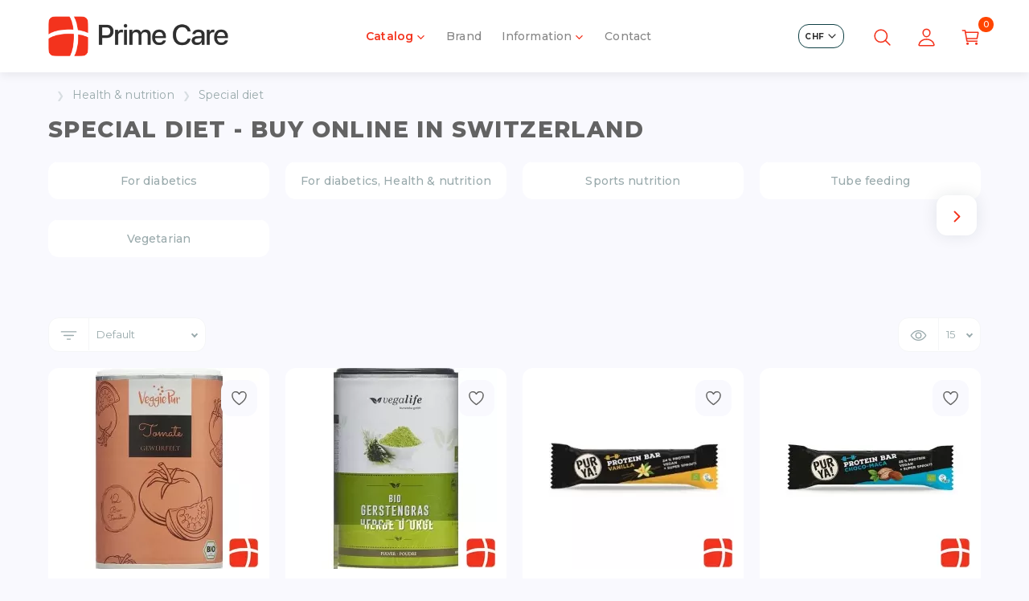

--- FILE ---
content_type: text/html; charset=utf-8
request_url: https://primecare.swiss/53-health-nutrition/594-special-diet/
body_size: 11607
content:
<!DOCTYPE html>
<!--[if IE]><![endif]-->
<!--[if IE 8 ]><html dir="ltr" lang="en" class="ie8"><![endif]-->
<!--[if IE 9 ]><html dir="ltr" lang="en" class="ie9"><![endif]-->
<!--[if (gt IE 9)|!(IE)]><!-->
<html dir="ltr" lang="en">
<!--<![endif]-->
<head>
<meta charset="UTF-8" />
<meta name="viewport" content="width=device-width, initial-scale=1">
<meta http-equiv="X-UA-Compatible" content="IE=edge">
<title>Buy online Special diet at PRIMECARE | Swiss Online Pharmacy</title>
<base href="https://primecare.swiss/" />
<meta name="description" content="Special diet buy online at PRIMECARE | Online pharmacy | Original products from Switzerland |  Fast delivery worldwide" />
<meta property="og:title" content="Buy online Special diet at PRIMECARE | Swiss Online Pharmacy" />
<meta property="og:type" content="website" />
<meta property="og:url" content="" />
<meta property="og:image" content="https://primecare.swiss/image/catalog/logo_s.png" />
<meta property="og:site_name" content="PrimeCare" />
<script src="catalog/view/javascript/jquery/jquery-2.1.1.min.js" type="text/javascript"></script>
<link href="catalog/view/theme/cordy/stylesheet/stylesheet.css?v=1763504931" rel="stylesheet">
<script src="catalog/view/theme/cordy/js/swiper/swiper-bundle.min.js" type="text/javascript"></script>
<script src="https://cdnjs.cloudflare.com/ajax/libs/popper.js/2.9.2/umd/popper.min.js" integrity="sha512-2rNj2KJ+D8s1ceNasTIex6z4HWyOnEYLVC3FigGOmyQCZc2eBXKgOxQmo3oKLHyfcj53uz4QMsRCWNbLd32Q1g==" crossorigin="anonymous" referrerpolicy="no-referrer"></script>
<link href="https://primecare.swiss/53-health-nutrition/594-special-diet/" rel="canonical" />
<link href="https://primecare.swiss/53-health-nutrition/594-special-diet/?page=2" rel="next" />
<link href="https://primecare.swiss/image/catalog/favicon_prime.png" rel="icon" />
<script type="text/javascript">
    (function(c,l,a,r,i,t,y){
        c[a]=c[a]||function(){(c[a].q=c[a].q||[]).push(arguments)};
        t=l.createElement(r);t.async=1;t.src="https://www.clarity.ms/tag/"+i;
        y=l.getElementsByTagName(r)[0];y.parentNode.insertBefore(t,y);
    })(window, document, "clarity", "script", "nffzttii7k");
</script>
<!-- Global site tag (gtag.js) - Google Analytics -->
<script async src="https://www.googletagmanager.com/gtag/js?id=G-ZBWDL33MT3"></script>
<script>
  window.dataLayer = window.dataLayer || [];
  function gtag(){dataLayer.push(arguments);}
  gtag('js', new Date());
  gtag('config', 'G-ZBWDL33MT3');
</script>
<!-- Global site tag (gtag.js) - Google Analytics -->
<script async src="https://www.googletagmanager.com/gtag/js?id=G-BJ6H0CXKF6"></script>
<script>
  window.dataLayer = window.dataLayer || [];
  function gtag(){dataLayer.push(arguments);}
  gtag('js', new Date());

  gtag('config', 'G-BJ6H0CXKF6');
</script>
<!-- Google tag (gtag.js) -->
<script async src="https://www.googletagmanager.com/gtag/js?id=G-1GNRZ804XL"></script>
<script>
  window.dataLayer = window.dataLayer || [];
  function gtag(){dataLayer.push(arguments);}
  gtag('js', new Date());
  gtag('config', 'G-1GNRZ804XL');
</script>
<script async src="https://pagead2.googlesyndication.com/pagead/js/adsbygoogle.js?client=ca-pub-9812542304550209"
     crossorigin="anonymous"></script>
</head>
<body>
<div class="wrapp">
<div class="header header--fixed">
  <div class="s-container header__inner">
      <button class="menu-btn">
          <span class="menu-btn__icon"></span>
      </button>
      <div class="logo header__logo">
                        <a class="logo__link" href="https://primecare.swiss/"><img class="logo__image" src="https://primecare.swiss/image/catalog/logo_s.png" title="PrimeCare" alt="PrimeCare"/></a>
                      </div>
      <div class="header__menu-bg"></div>
      <div class="menu header__menu">
          <ul class="menu__list">
              <li class="back back--menu">
                  <button class="back__btn">
                      <span class="back__item"><svg class="back__icon"><use xlink:href="catalog/view/theme/cordy/img/ionicons/icon-sprite.svg#icon-carets"></use></svg></span>
                      <span class="back__text">Menu</span>
                  </button>
              </li>
              <li class="menu__item menu__item--category">
                  <span class="menu__link">Catalog<svg class="menu__carets"><use xlink:href="catalog/view/theme/cordy/img/ionicons/icon-sprite.svg#icon-carets"></use></svg></span>
                  <div class="sub-menu-wrapp">
  <ul class="s-container sub-menu">
      <li class="back back--sub-menu">
          <button class="back__btn">
              <span class="back__item"><svg class="back__icon"><use xlink:href="catalog/view/theme/cordy/img/ionicons/icon-sprite.svg#icon-carets"></use></svg></span>
              <span class="back__text">Catalog</span>
          </button>
      </li>
                  <li class="sub-menu__item sub-menu__item--open">
          <a class="sub-menu__link" href="https://primecare.swiss/16-babies-children/">
              Babies &amp; children
              <svg class="sub-menu__carets"><use xlink:href="catalog/view/theme/cordy/img/ionicons/icon-sprite.svg#icon-carets"></use></svg>
          </a>
          <ul class="sub-sub-menu">
              <li class="back back--sub-sub-menu">
                  <button class="back__btn">
                      <span class="back__item"><svg class="back__icon"><use xlink:href="catalog/view/theme/cordy/img/ionicons/icon-sprite.svg#icon-carets"></use></svg></span>
                      <span class="back__text">Babies &amp; children</span>
                  </button>
              </li>
                                          <li class="sub-sub-menu__item"><a class="sub-sub-menu__link" href="https://primecare.swiss/16-babies-children/196-baby-and-child-nutrition/">Baby and child nutrition</a></li>
                                                        <li class="sub-sub-menu__item"><a class="sub-sub-menu__link" href="https://primecare.swiss/16-babies-children/17-baby-care/">Baby care</a></li>
                                                        <li class="sub-sub-menu__item"><a class="sub-sub-menu__link" href="https://primecare.swiss/16-babies-children/387-baby-cosmetics/">Baby cosmetics</a></li>
                                                        <li class="sub-sub-menu__item"><a class="sub-sub-menu__link" href="https://primecare.swiss/16-babies-children/712-baby-crockery/">Baby crockery</a></li>
                                                        <li class="sub-sub-menu__item"><a class="sub-sub-menu__link" href="https://primecare.swiss/16-babies-children/646-breastfeeding/">Breastfeeding</a></li>
                                                        <li class="sub-sub-menu__item"><a class="sub-sub-menu__link" href="https://primecare.swiss/16-babies-children/665-pregnancy-birth/">Pregnancy & birth</a></li>
                                                        <li class="sub-sub-menu__item"><a class="sub-sub-menu__link" href="https://primecare.swiss/16-babies-children/875-toys-for-infants/">Toys for infants</a></li>
                                          <li class="sub-sub-menu__item"><a class="sub-sub-menu__link sub-sub-menu__link--see-all" href="https://primecare.swiss/16-babies-children/">Show All</a></li>
          </ul>
      </li>
                        <li class="sub-menu__item sub-menu__item--open">
          <a class="sub-menu__link" href="https://primecare.swiss/15-household-family/">
              Household &amp; family
              <svg class="sub-menu__carets"><use xlink:href="catalog/view/theme/cordy/img/ionicons/icon-sprite.svg#icon-carets"></use></svg>
          </a>
          <ul class="sub-sub-menu">
              <li class="back back--sub-sub-menu">
                  <button class="back__btn">
                      <span class="back__item"><svg class="back__icon"><use xlink:href="catalog/view/theme/cordy/img/ionicons/icon-sprite.svg#icon-carets"></use></svg></span>
                      <span class="back__text">Household &amp; family</span>
                  </button>
              </li>
                                          <li class="sub-sub-menu__item"><a class="sub-sub-menu__link" href="https://primecare.swiss/15-household-family/85-cleaning-washing/">Cleaning & washing</a></li>
                                                        <li class="sub-sub-menu__item"><a class="sub-sub-menu__link" href="https://primecare.swiss/15-household-family/140-clothing-shoes/">Clothing & shoes</a></li>
                                                        <li class="sub-sub-menu__item"><a class="sub-sub-menu__link" href="https://primecare.swiss/15-household-family/450-ear-protection/">Ear protection</a></li>
                                                        <li class="sub-sub-menu__item"><a class="sub-sub-menu__link" href="https://primecare.swiss/15-household-family/176-home-hobby/">Home & Hobby</a></li>
                                                        <li class="sub-sub-menu__item"><a class="sub-sub-menu__link" href="https://primecare.swiss/15-household-family/982-pillows-bedding/">Pillows & bedding</a></li>
                                                        <li class="sub-sub-menu__item"><a class="sub-sub-menu__link" href="https://primecare.swiss/15-household-family/472-animals/">Animals</a></li>
                                          <li class="sub-sub-menu__item"><a class="sub-sub-menu__link sub-sub-menu__link--see-all" href="https://primecare.swiss/15-household-family/">Show All</a></li>
          </ul>
      </li>
                        <li class="sub-menu__item sub-menu__item--open">
          <a class="sub-menu__link" href="https://primecare.swiss/49-skincare-cosmetics/">
              Skincare &amp; cosmetics
              <svg class="sub-menu__carets"><use xlink:href="catalog/view/theme/cordy/img/ionicons/icon-sprite.svg#icon-carets"></use></svg>
          </a>
          <ul class="sub-sub-menu">
              <li class="back back--sub-sub-menu">
                  <button class="back__btn">
                      <span class="back__item"><svg class="back__icon"><use xlink:href="catalog/view/theme/cordy/img/ionicons/icon-sprite.svg#icon-carets"></use></svg></span>
                      <span class="back__text">Skincare &amp; cosmetics</span>
                  </button>
              </li>
                                          <li class="sub-sub-menu__item"><a class="sub-sub-menu__link" href="https://primecare.swiss/49-skincare-cosmetics/185-facial-care/">Facial care</a></li>
                                                        <li class="sub-sub-menu__item"><a class="sub-sub-menu__link" href="https://primecare.swiss/49-skincare-cosmetics/123-hair/">Hair</a></li>
                                                        <li class="sub-sub-menu__item"><a class="sub-sub-menu__link" href="https://primecare.swiss/49-skincare-cosmetics/146-hands-feet/">Hands & feet</a></li>
                                                        <li class="sub-sub-menu__item"><a class="sub-sub-menu__link" href="https://primecare.swiss/49-skincare-cosmetics/209-makeup/">Make up</a></li>
                                                        <li class="sub-sub-menu__item"><a class="sub-sub-menu__link" href="https://primecare.swiss/49-skincare-cosmetics/126-mouth-teeth-care/">Mouth & teeth care</a></li>
                                                        <li class="sub-sub-menu__item"><a class="sub-sub-menu__link" href="https://primecare.swiss/49-skincare-cosmetics/97-perfumes/">Perfumes</a></li>
                                                        <li class="sub-sub-menu__item"><a class="sub-sub-menu__link" href="https://primecare.swiss/49-skincare-cosmetics/236-sexuality-intimate-care/">Sexuality & intimate care</a></li>
                                                        <li class="sub-sub-menu__item"><a class="sub-sub-menu__link" href="https://primecare.swiss/49-skincare-cosmetics/545-sunscreen-products/">Sunscreen products</a></li>
                                                        <li class="sub-sub-menu__item"><a class="sub-sub-menu__link" href="https://primecare.swiss/49-skincare-cosmetics/50-body-massage/">Body & massage</a></li>
                                                        <li class="sub-sub-menu__item"><a class="sub-sub-menu__link" href="https://primecare.swiss/49-skincare-cosmetics/104-by-brand/">By brand</a></li>
                                          <li class="sub-sub-menu__item"><a class="sub-sub-menu__link sub-sub-menu__link--see-all" href="https://primecare.swiss/49-skincare-cosmetics/">Show All</a></li>
          </ul>
      </li>
                        <li class="sub-menu__item sub-menu__item--open">
          <a class="sub-menu__link" href="https://primecare.swiss/53-health-nutrition/">
              Health &amp; nutrition
              <svg class="sub-menu__carets"><use xlink:href="catalog/view/theme/cordy/img/ionicons/icon-sprite.svg#icon-carets"></use></svg>
          </a>
          <ul class="sub-sub-menu">
              <li class="back back--sub-sub-menu">
                  <button class="back__btn">
                      <span class="back__item"><svg class="back__icon"><use xlink:href="catalog/view/theme/cordy/img/ionicons/icon-sprite.svg#icon-carets"></use></svg></span>
                      <span class="back__text">Health &amp; nutrition</span>
                  </button>
              </li>
                                          <li class="sub-sub-menu__item"><a class="sub-sub-menu__link" href="https://primecare.swiss/53-health-nutrition/163-healthy-diet/">Healthy diet</a></li>
                                                        <li class="sub-sub-menu__item"><a class="sub-sub-menu__link" href="https://primecare.swiss/53-health-nutrition/269-lose-weight/">Lose weight</a></li>
                                                        <li class="sub-sub-menu__item"><a class="sub-sub-menu__link" href="https://primecare.swiss/53-health-nutrition/594-special-diet/">Special diet</a></li>
                                                        <li class="sub-sub-menu__item"><a class="sub-sub-menu__link" href="https://primecare.swiss/53-health-nutrition/54-sweets-strengthening/">Sweets &amp; strengthening</a></li>
                                                        <li class="sub-sub-menu__item"><a class="sub-sub-menu__link" href="https://primecare.swiss/53-health-nutrition/83-spices/">Spices</a></li>
                                          <li class="sub-sub-menu__item"><a class="sub-sub-menu__link sub-sub-menu__link--see-all" href="https://primecare.swiss/53-health-nutrition/">Show All</a></li>
          </ul>
      </li>
                        <li class="sub-menu__item sub-menu__item--open">
          <a class="sub-menu__link" href="https://primecare.swiss/219-medical-supplies-laboratory/">
              Medical supplies &amp; laboratory
              <svg class="sub-menu__carets"><use xlink:href="catalog/view/theme/cordy/img/ionicons/icon-sprite.svg#icon-carets"></use></svg>
          </a>
          <ul class="sub-sub-menu">
              <li class="back back--sub-sub-menu">
                  <button class="back__btn">
                      <span class="back__item"><svg class="back__icon"><use xlink:href="catalog/view/theme/cordy/img/ionicons/icon-sprite.svg#icon-carets"></use></svg></span>
                      <span class="back__text">Medical supplies &amp; laboratory</span>
                  </button>
              </li>
                                          <li class="sub-sub-menu__item"><a class="sub-sub-menu__link" href="https://primecare.swiss/219-medical-supplies-laboratory/302-clamps/">Clamps</a></li>
                                                        <li class="sub-sub-menu__item"><a class="sub-sub-menu__link" href="https://primecare.swiss/219-medical-supplies-laboratory/341-emergency/">Emergency</a></li>
                                                        <li class="sub-sub-menu__item"><a class="sub-sub-menu__link" href="https://primecare.swiss/219-medical-supplies-laboratory/947-ent-instruments/">ENT instruments</a></li>
                                                        <li class="sub-sub-menu__item"><a class="sub-sub-menu__link" href="https://primecare.swiss/219-medical-supplies-laboratory/953-forceps/">Forceps</a></li>
                                                        <li class="sub-sub-menu__item"><a class="sub-sub-menu__link" href="https://primecare.swiss/219-medical-supplies-laboratory/1251-furniture/">Furniture</a></li>
                                                        <li class="sub-sub-menu__item"><a class="sub-sub-menu__link" href="https://primecare.swiss/219-medical-supplies-laboratory/955-gynaecological-instruments/">Gynaecological instruments</a></li>
                                                        <li class="sub-sub-menu__item"><a class="sub-sub-menu__link" href="https://primecare.swiss/219-medical-supplies-laboratory/295-hygiene/">Hygiene</a></li>
                                                        <li class="sub-sub-menu__item"><a class="sub-sub-menu__link" href="https://primecare.swiss/219-medical-supplies-laboratory/220-laboratory-supplies/">Laboratory supplies</a></li>
                                                        <li class="sub-sub-menu__item"><a class="sub-sub-menu__link" href="https://primecare.swiss/219-medical-supplies-laboratory/962-ophthalmic-instruments/">Ophthalmic instruments</a></li>
                                                        <li class="sub-sub-menu__item"><a class="sub-sub-menu__link" href="https://primecare.swiss/219-medical-supplies-laboratory/1255-organisation/">Organisation</a></li>
                                                        <li class="sub-sub-menu__item"><a class="sub-sub-menu__link" href="https://primecare.swiss/219-medical-supplies-laboratory/1004-plaster-cast-instruments/">Plaster cast instruments</a></li>
                                                        <li class="sub-sub-menu__item"><a class="sub-sub-menu__link" href="https://primecare.swiss/219-medical-supplies-laboratory/465-scalpels/">Scalpels</a></li>
                                                        <li class="sub-sub-menu__item"><a class="sub-sub-menu__link" href="https://primecare.swiss/219-medical-supplies-laboratory/242-scissors/">Scissors</a></li>
                                                        <li class="sub-sub-menu__item"><a class="sub-sub-menu__link" href="https://primecare.swiss/219-medical-supplies-laboratory/932-spatulas/">Spatulas</a></li>
                                                        <li class="sub-sub-menu__item"><a class="sub-sub-menu__link" href="https://primecare.swiss/219-medical-supplies-laboratory/350-surgical-towels-clothing/">Surgical towels & clothing</a></li>
                                                        <li class="sub-sub-menu__item"><a class="sub-sub-menu__link" href="https://primecare.swiss/219-medical-supplies-laboratory/928-suture-material-and-wound-closure/">Suture material and wound closure</a></li>
                                                        <li class="sub-sub-menu__item"><a class="sub-sub-menu__link" href="https://primecare.swiss/219-medical-supplies-laboratory/750-trays-containers/">Trays & containers</a></li>
                                                        <li class="sub-sub-menu__item"><a class="sub-sub-menu__link" href="https://primecare.swiss/219-medical-supplies-laboratory/393-tweezers/">Tweezers</a></li>
                                                        <li class="sub-sub-menu__item"><a class="sub-sub-menu__link" href="https://primecare.swiss/219-medical-supplies-laboratory/971-wound-care-instruments/">Wound care instruments</a></li>
                                          <li class="sub-sub-menu__item"><a class="sub-sub-menu__link sub-sub-menu__link--see-all" href="https://primecare.swiss/219-medical-supplies-laboratory/">Show All</a></li>
          </ul>
      </li>
                        <li class="sub-menu__item sub-menu__item--open">
          <a class="sub-menu__link" href="https://primecare.swiss/6-wound-nursing-care/">
              Wound &amp; nursing care
              <svg class="sub-menu__carets"><use xlink:href="catalog/view/theme/cordy/img/ionicons/icon-sprite.svg#icon-carets"></use></svg>
          </a>
          <ul class="sub-sub-menu">
              <li class="back back--sub-sub-menu">
                  <button class="back__btn">
                      <span class="back__item"><svg class="back__icon"><use xlink:href="catalog/view/theme/cordy/img/ionicons/icon-sprite.svg#icon-carets"></use></svg></span>
                      <span class="back__text">Wound &amp; nursing care</span>
                  </button>
              </li>
                                          <li class="sub-sub-menu__item"><a class="sub-sub-menu__link" href="https://primecare.swiss/6-wound-nursing-care/194-carers/">Carers</a></li>
                                                        <li class="sub-sub-menu__item"><a class="sub-sub-menu__link" href="https://primecare.swiss/6-wound-nursing-care/40-clothing-stockings/">Clothing & Stockings</a></li>
                                                        <li class="sub-sub-menu__item"><a class="sub-sub-menu__link" href="https://primecare.swiss/6-wound-nursing-care/458-cold-heat/">Cold/heat</a></li>
                                                        <li class="sub-sub-menu__item"><a class="sub-sub-menu__link" href="https://primecare.swiss/6-wound-nursing-care/99-disinfectants/">Disinfectants</a></li>
                                                        <li class="sub-sub-menu__item"><a class="sub-sub-menu__link" href="https://primecare.swiss/6-wound-nursing-care/154-incontinence/">Incontinence</a></li>
                                                        <li class="sub-sub-menu__item"><a class="sub-sub-menu__link" href="https://primecare.swiss/6-wound-nursing-care/19-injection-all-things-related/">Injection & all things related</a></li>
                                                        <li class="sub-sub-menu__item"><a class="sub-sub-menu__link" href="https://primecare.swiss/6-wound-nursing-care/7-material-for-dressings/">Material for dressings</a></li>
                                                        <li class="sub-sub-menu__item"><a class="sub-sub-menu__link" href="https://primecare.swiss/6-wound-nursing-care/35-other-medical-supplies/">Other medical supplies</a></li>
                                                        <li class="sub-sub-menu__item"><a class="sub-sub-menu__link" href="https://primecare.swiss/6-wound-nursing-care/363-physiotherapy/">Physiotherapy</a></li>
                                                        <li class="sub-sub-menu__item"><a class="sub-sub-menu__link" href="https://primecare.swiss/6-wound-nursing-care/1178-alternative-therapies/">Alternative therapies</a></li>
                                          <li class="sub-sub-menu__item"><a class="sub-sub-menu__link sub-sub-menu__link--see-all" href="https://primecare.swiss/6-wound-nursing-care/">Show All</a></li>
          </ul>
      </li>
                        <li class="sub-menu__item sub-menu__item--open">
          <a class="sub-menu__link" href="https://primecare.swiss/360-technology-devices/">
              Technology &amp; Devices
              <svg class="sub-menu__carets"><use xlink:href="catalog/view/theme/cordy/img/ionicons/icon-sprite.svg#icon-carets"></use></svg>
          </a>
          <ul class="sub-sub-menu">
              <li class="back back--sub-sub-menu">
                  <button class="back__btn">
                      <span class="back__item"><svg class="back__icon"><use xlink:href="catalog/view/theme/cordy/img/ionicons/icon-sprite.svg#icon-carets"></use></svg></span>
                      <span class="back__text">Technology &amp; Devices</span>
                  </button>
              </li>
                                          <li class="sub-sub-menu__item"><a class="sub-sub-menu__link" href="https://primecare.swiss/360-technology-devices/1448-beauty-care-equipment/">Beauty care equipment</a></li>
                                                        <li class="sub-sub-menu__item"><a class="sub-sub-menu__link" href="https://primecare.swiss/360-technology-devices/998-blood-pressure/">Blood pressure</a></li>
                                                        <li class="sub-sub-menu__item"><a class="sub-sub-menu__link" href="https://primecare.swiss/360-technology-devices/1107-blood-sugar/">Blood sugar</a></li>
                                                        <li class="sub-sub-menu__item"><a class="sub-sub-menu__link" href="https://primecare.swiss/360-technology-devices/1094-cigarette-substitutes/">Cigarette substitutes</a></li>
                                                        <li class="sub-sub-menu__item"><a class="sub-sub-menu__link" href="https://primecare.swiss/360-technology-devices/1332-electrotherapy/">Electrotherapy</a></li>
                                                        <li class="sub-sub-menu__item"><a class="sub-sub-menu__link" href="https://primecare.swiss/360-technology-devices/1180-electrotherapy-technology-devices/">Electrotherapy, Technology & Devices</a></li>
                                                        <li class="sub-sub-menu__item"><a class="sub-sub-menu__link" href="https://primecare.swiss/360-technology-devices/463-examination-diagnosis/">Examination & diagnosis</a></li>
                                                        <li class="sub-sub-menu__item"><a class="sub-sub-menu__link" href="https://primecare.swiss/360-technology-devices/771-hearing-aids/">Hearing aids</a></li>
                                                        <li class="sub-sub-menu__item"><a class="sub-sub-menu__link" href="https://primecare.swiss/360-technology-devices/724-hearing-aids-household-family/">Hearing aids, Household & family</a></li>
                                                        <li class="sub-sub-menu__item"><a class="sub-sub-menu__link" href="https://primecare.swiss/360-technology-devices/652-kitchen-appliances/">Kitchen appliances</a></li>
                                                        <li class="sub-sub-menu__item"><a class="sub-sub-menu__link" href="https://primecare.swiss/360-technology-devices/361-respiration/">Respiration</a></li>
                                                        <li class="sub-sub-menu__item"><a class="sub-sub-menu__link" href="https://primecare.swiss/360-technology-devices/494-thermometers/">Thermometers</a></li>
                                                        <li class="sub-sub-menu__item"><a class="sub-sub-menu__link" href="https://primecare.swiss/360-technology-devices/1465-treatment-lamps/">Treatment lamps</a></li>
                                                        <li class="sub-sub-menu__item"><a class="sub-sub-menu__link" href="https://primecare.swiss/360-technology-devices/826-weight-pulse/">Weight & pulse</a></li>
                                          <li class="sub-sub-menu__item"><a class="sub-sub-menu__link sub-sub-menu__link--see-all" href="https://primecare.swiss/360-technology-devices/">Show All</a></li>
          </ul>
      </li>
                        <li class="sub-menu__item sub-menu__item--open">
          <a class="sub-menu__link" href="https://primecare.swiss/403-glasses-contact-lenses/">
              Glasses &amp; contact lenses
              <svg class="sub-menu__carets"><use xlink:href="catalog/view/theme/cordy/img/ionicons/icon-sprite.svg#icon-carets"></use></svg>
          </a>
          <ul class="sub-sub-menu">
              <li class="back back--sub-sub-menu">
                  <button class="back__btn">
                      <span class="back__item"><svg class="back__icon"><use xlink:href="catalog/view/theme/cordy/img/ionicons/icon-sprite.svg#icon-carets"></use></svg></span>
                      <span class="back__text">Glasses &amp; contact lenses</span>
                  </button>
              </li>
                                          <li class="sub-sub-menu__item"><a class="sub-sub-menu__link" href="https://primecare.swiss/403-glasses-contact-lenses/404-contact-lenses/">Contact lenses</a></li>
                                                        <li class="sub-sub-menu__item"><a class="sub-sub-menu__link" href="https://primecare.swiss/403-glasses-contact-lenses/1241-glasses/">Glasses</a></li>
                                                        <li class="sub-sub-menu__item"><a class="sub-sub-menu__link" href="https://primecare.swiss/403-glasses-contact-lenses/1155-safety-glasses/">Safety glasses</a></li>
                                          <li class="sub-sub-menu__item"><a class="sub-sub-menu__link sub-sub-menu__link--see-all" href="https://primecare.swiss/403-glasses-contact-lenses/">Show All</a></li>
          </ul>
      </li>
                        <li class="sub-menu__item sub-menu__item--open">
          <a class="sub-menu__link" href="https://primecare.swiss/133-drinks/">
              Drinks
              <svg class="sub-menu__carets"><use xlink:href="catalog/view/theme/cordy/img/ionicons/icon-sprite.svg#icon-carets"></use></svg>
          </a>
          <ul class="sub-sub-menu">
              <li class="back back--sub-sub-menu">
                  <button class="back__btn">
                      <span class="back__item"><svg class="back__icon"><use xlink:href="catalog/view/theme/cordy/img/ionicons/icon-sprite.svg#icon-carets"></use></svg></span>
                      <span class="back__text">Drinks</span>
                  </button>
              </li>
                                          <li class="sub-sub-menu__item"><a class="sub-sub-menu__link" href="https://primecare.swiss/133-drinks/623-breakfast-drinks/">Breakfast drinks</a></li>
                                                        <li class="sub-sub-menu__item"><a class="sub-sub-menu__link" href="https://primecare.swiss/133-drinks/564-coffee/">Coffee</a></li>
                                                        <li class="sub-sub-menu__item"><a class="sub-sub-menu__link" href="https://primecare.swiss/133-drinks/798-fruit-vegetable-juices/">Fruit & vegetable juices</a></li>
                                                        <li class="sub-sub-menu__item"><a class="sub-sub-menu__link" href="https://primecare.swiss/133-drinks/609-iced-tea-punch/">Iced tea & punch</a></li>
                                                        <li class="sub-sub-menu__item"><a class="sub-sub-menu__link" href="https://primecare.swiss/133-drinks/658-syrup/">Syrup</a></li>
                                                        <li class="sub-sub-menu__item"><a class="sub-sub-menu__link" href="https://primecare.swiss/133-drinks/134-tea/">Tea</a></li>
                                                        <li class="sub-sub-menu__item"><a class="sub-sub-menu__link" href="https://primecare.swiss/133-drinks/1231-weine/">Weine</a></li>
                                          <li class="sub-sub-menu__item"><a class="sub-sub-menu__link sub-sub-menu__link--see-all" href="https://primecare.swiss/133-drinks/">Show All</a></li>
          </ul>
      </li>
                        <li class="sub-menu__item"><a class="sub-menu__link" href="https://primecare.swiss/132-other-cosmetics/">Other cosmetics</a></li>
                        <li class="sub-menu__item"><a class="sub-menu__link" href="https://primecare.swiss/burgerstein-vitamin-mineral/">Burgerstein</a></li>
              </ul>
</div>

              </li>
              <li class="menu__item d-none hidden"><a class="menu__link" href="https://primecare.swiss/index.php?route=product/special"><span><svg xmlns="http://www.w3.org/2000/svg" class="ionicon" viewBox="0 0 512 512"><title>Star</title><path d="M480 208H308L256 48l-52 160H32l140 96-54 160 138-100 138 100-54-160z" fill="none" stroke="currentColor" stroke-linejoin="round" stroke-width="32"/></svg> Special</span></a></li>
              <li class="menu__item"><a class="menu__link" href="https://primecare.swiss/manufacturers/">Brand</a></li>
              <li class="menu__item menu__item--info">
                  <span class="menu__link">Information<svg class="menu__carets"><use xlink:href="catalog/view/theme/cordy/img/ionicons/icon-sprite.svg#icon-carets"></use></svg></span>
                  <ul class="information-list information-list--information">
                      <li class="back back--information">
                          <button class="back__btn">
                              <span class="back__item"><svg class="back__icon"><use xlink:href="catalog/view/theme/cordy/img/ionicons/icon-sprite.svg#icon-carets"></use></svg></span>
                              <span class="back__text">Information</span>
                          </button>
                      </li>
                                              <li class="information-list__item" ><a class="information-list__link" href="https://primecare.swiss/shipping-and-payment/">Shipping and payment</a></li>
                                              <li class="information-list__item" ><a class="information-list__link" href="https://primecare.swiss/conditions-agreement/">Conditions agreement</a></li>
                                              <li class="information-list__item" ><a class="information-list__link" href="https://primecare.swiss/terms-and-conditions/">Terms and Conditions</a></li>
                                              <li class="information-list__item" ><a class="information-list__link" href="https://primecare.swiss/disclaimer-en/">Disclaimer</a></li>
                                              <li class="information-list__item" ><a class="information-list__link" href="https://primecare.swiss/impressum-en/">Impressum</a></li>
                                              <li class="information-list__item" ><a class="information-list__link" href="https://primecare.swiss/privacy/">Privacy policy</a></li>
                                        </ul>
              </li>
                            <li class="menu__item"><a class="menu__link" href="https://primecare.swiss/contacts/">Contact</a></li>
          </ul>
      </div>
      <div class="icons header__icons">
	            <div class="setting menu__setting">
            
                        <span class="setting__btn setting__btn--dropdown">
			CHF 
                <svg class="setting__icon"><use xlink:href="catalog/view/theme/cordy/img/ionicons/icon-sprite.svg#icon-carets"></use></svg>
                <div class="setting__dropdown"><form class="setting__form" action="https://primecare.swiss/index.php?route=common/currency/currency" method="post" enctype="multipart/form-data" id="form-currency">
      <button class="currency-select setting__btn " type="button"
    name="EUR"> EUR</button>
        <button class="currency-select setting__btn setting__btn--active" type="button"
    name="CHF"> CHF</button>
        <button class="currency-select setting__btn " type="button"
    name="USDT"> USDT</button>
        <button class="currency-select setting__btn " type="button"
    name="USD"> USD</button>
      <input type="hidden" name="code" value="" />
  <input type="hidden" name="redirect" value="https://primecare.swiss/53-health-nutrition/594-special-diet/" />
</form>
</div>
            </span> 
                    </div>
                  <button class="icons__btn icons__btn--search">
              <svg class="icons__icon"><use xlink:href="catalog/view/theme/cordy/img/ionicons/icon-sprite.svg#icon-search"></use></svg>
              <span class="icons__tooltip">Search</span>
          </button>
          <button class="icons__btn icons__btn--account">
              <svg class="icons__icon"><use xlink:href="catalog/view/theme/cordy/img/ionicons/icon-sprite.svg#icon-user"></use></svg>
              <span class="icons__tooltip">Account</span>
          </button>
          <button class="icons__btn icons__btn--cart" data-loading-text="Loading...">
  <svg class="icons__icon"><use xlink:href="catalog/view/theme/cordy/img/ionicons/icon-sprite.svg#icon-cart"></use></svg>
  <span class="icons__counter">0</span>
  <span class="icons__tooltip">Item(s): 0 (0.00 CHF)</span>
</button>
  <div class="cart icons__cart">
        <span class="s-container title title--small  cart__text-empty">Your shopping cart is empty!</span>
    </div>

      </div>
  </div>
  <div class="search header__search">
      <div id="search" class="s-container search__inner">
  <input class="search__input" type="text" name="search" value="" placeholder="Search"/>
  <button class="search__btn"><svg class="search__icon"><use xlink:href="catalog/view/theme/cordy/img/ionicons/icon-sprite.svg#icon-search"></use></svg></button>
</div>
  </div>
  <div class="account header__account">
      <ul class="account__list">
                    <li class="account__item">
            <a class="account__link" href="https://primecare.swiss/index.php?route=account/register">
                <svg class="account__icon"><use xlink:href="catalog/view/theme/cordy/img/ionicons/icon-sprite.svg#icon-reg"></use></svg>
                <span class="account__text">Register</span>
            </a>
        </li>
        <li class="account__item">
            <a class="account__link" href="https://primecare.swiss/index.php?route=account/login">
                <svg class="account__icon"><use xlink:href="catalog/view/theme/cordy/img/ionicons/icon-sprite.svg#icon-login"></use></svg>
                <span class="account__text">Login</span>
            </a>
        </li>
        <li class="account__item">
            <a class="account__link account__link--wishlist" href="https://primecare.swiss/my-wishlist/">
                <svg class="account__icon"><use xlink:href="catalog/view/theme/cordy/img/ionicons/icon-sprite.svg#icon-wishlist"></use></svg>
                <span class="account__text">Wish List (0)</span>
            </a>
        </li>
              </ul>
  </div>
</div>





<div class="breadcrumb">
  <ul class="s-container breadcrumb__list">
            <li class="breadcrumb__item"><a href="https://primecare.swiss/" class="breadcrumb__link"><i class="fa fa-home"></i></a></li>
            <li class="breadcrumb__item"><a href="https://primecare.swiss/53-health-nutrition/" class="breadcrumb__link">Health &amp; nutrition</a></li>
            <li class="breadcrumb__item"><a href="https://primecare.swiss/53-health-nutrition/594-special-diet/" class="breadcrumb__link">Special diet</a></li>
        </ul>
</div>
<div id="product-category" class="s-container content">
        <div class="content__inner">
    
    <div class="content__center category">
      <h1 class="title category__title">Special diet  - Buy online in Switzerland</h1>
            <div id="category-slider" class="category-slider category__category-slider">
        <ul class="category-slider__list">
                      <li class="category-slider__item swiper-slide">
                <a href="https://primecare.swiss/53-health-nutrition/594-special-diet/1263-for-diabetics/" class="category-slider__link">
                    <span class="category-slider__text">For diabetics</span>
                </a>
            </li>
                      <li class="category-slider__item swiper-slide">
                <a href="https://primecare.swiss/53-health-nutrition/594-special-diet/595-for-diabetics-health-nutrition/" class="category-slider__link">
                    <span class="category-slider__text">For diabetics, Health & nutrition</span>
                </a>
            </li>
                      <li class="category-slider__item swiper-slide">
                <a href="https://primecare.swiss/53-health-nutrition/594-special-diet/844-sports-nutrition/" class="category-slider__link">
                    <span class="category-slider__text">Sports nutrition</span>
                </a>
            </li>
                      <li class="category-slider__item swiper-slide">
                <a href="https://primecare.swiss/53-health-nutrition/594-special-diet/1179-tube-feeding/" class="category-slider__link">
                    <span class="category-slider__text">Tube feeding</span>
                </a>
            </li>
                      <li class="category-slider__item swiper-slide">
                <a href="https://primecare.swiss/53-health-nutrition/594-special-diet/1361-vegetarian/" class="category-slider__link">
                    <span class="category-slider__text">Vegetarian</span>
                </a>
            </li>
                  </ul>
        <button class="category-slider__btn category-slider__btn--prev">
            <svg class="category-slider__btn-icon category-slider__btn-icon--prev"><use xlink:href="catalog/view/theme/cordy/img/ionicons/icon-sprite.svg#icon-carets"></use></svg>
        </button>
        <button class="category-slider__btn category-slider__btn--next">
            <svg class="category-slider__btn-icon category-slider__btn-icon--next"><use xlink:href="catalog/view/theme/cordy/img/ionicons/icon-sprite.svg#icon-carets"></use></svg>
        </button>
      </div>
                  <div class="sort category__sort">
        <div class="sort__item">
            <span class="sort__icon"><svg class="sort__icon-svg"><use xlink:href="catalog/view/theme/cordy/img/ionicons/icon-sprite.svg#icon-sort"></use></svg></span>
            <span class="sort__inner">
                <select class="sort__select" id="input-sort" onchange="location = this.value;">
                                                      <option value="https://primecare.swiss/53-health-nutrition/594-special-diet/?sort=p.sort_order&amp;order=ASC">Default</option>
                                                                        <option value="https://primecare.swiss/53-health-nutrition/594-special-diet/?sort=pd.name&amp;order=ASC">Name (A - Z)</option>
                                                                        <option value="https://primecare.swiss/53-health-nutrition/594-special-diet/?sort=pd.name&amp;order=DESC">Name (Z - A)</option>
                                                                        <option value="https://primecare.swiss/53-health-nutrition/594-special-diet/?sort=p.price&amp;order=ASC">Price (Low &gt; High)</option>
                                                                        <option value="https://primecare.swiss/53-health-nutrition/594-special-diet/?sort=p.price&amp;order=DESC">Price (High &gt; Low)</option>
                                                                        <option value="https://primecare.swiss/53-health-nutrition/594-special-diet/?sort=rating&amp;order=DESC">Rating (Highest)</option>
                                                                        <option value="https://primecare.swiss/53-health-nutrition/594-special-diet/?sort=rating&amp;order=ASC">Rating (Lowest)</option>
                                                                        <option value="https://primecare.swiss/53-health-nutrition/594-special-diet/?sort=p.model&amp;order=ASC">Model (A - Z)</option>
                                                                        <option value="https://primecare.swiss/53-health-nutrition/594-special-diet/?sort=p.model&amp;order=DESC">Model (Z - A)</option>
                                                    </select>
            </span>
        </div>
        <div class="sort__item">
            <span class="sort__icon"><svg class="sort__icon-svg"><use xlink:href="catalog/view/theme/cordy/img/ionicons/icon-sprite.svg#icon-eye"></use></svg></span>
            <span class="sort__inner">
                <select class="sort__select" id="input-limit" onchange="location = this.value;">
                                                      <option value="https://primecare.swiss/53-health-nutrition/594-special-diet/?limit=15" selected="selected">15</option>
                                                                        <option value="https://primecare.swiss/53-health-nutrition/594-special-diet/?limit=25">25</option>
                                                                        <option value="https://primecare.swiss/53-health-nutrition/594-special-diet/?limit=50">50</option>
                                                                        <option value="https://primecare.swiss/53-health-nutrition/594-special-diet/?limit=75">75</option>
                                                                        <option value="https://primecare.swiss/53-health-nutrition/594-special-diet/?limit=100">100</option>
                                                    </select>
            </span>
        </div>
      </div>
      <div class="category__product-inner">
                <div class="card category__card">
          <div class="card__inner">
              <button class="card__btn card__btn--wishlist" data-toggle="tooltip" title="Add to Wish List" onclick="wishlist.add('460668');">
                  <svg class="card__icon"><use xlink:href="catalog/view/theme/cordy/img/ionicons/icon-sprite.svg#icon-wishlist"></use></svg>
              </button>
              <a class="card__link" href="https://primecare.swiss/460668-veggiepur-aromagem-se-tomate-100-bio-amp-vegan-100g/">
                  <img class="card__image" src="https://primecare.swiss/image/cachewebp/catalog/products_image/picfront/300834-250x250.webp" alt="Veggiepur Aromagemüse Tomate 100% Bio&amp;vegan 100g" width="250" height="250">
              </a>
          </div>
          <h4 class="title card__title">
              <a class="card__link" href="https://primecare.swiss/460668-veggiepur-aromagem-se-tomate-100-bio-amp-vegan-100g/">Veggiepur Aromagemüse Tomate 100% Bio&amp;vegan 100g</a>
          </h4>
          <div class="rating card__rating">
                                    <svg class="rating__icon"><use xlink:href="catalog/view/theme/cordy/img/ionicons/icon-sprite.svg#icon-star"></use></svg>
                                                <svg class="rating__icon"><use xlink:href="catalog/view/theme/cordy/img/ionicons/icon-sprite.svg#icon-star"></use></svg>
                                                <svg class="rating__icon"><use xlink:href="catalog/view/theme/cordy/img/ionicons/icon-sprite.svg#icon-star"></use></svg>
                                                <svg class="rating__icon"><use xlink:href="catalog/view/theme/cordy/img/ionicons/icon-sprite.svg#icon-star"></use></svg>
                                                <svg class="rating__icon"><use xlink:href="catalog/view/theme/cordy/img/ionicons/icon-sprite.svg#icon-star"></use></svg>
                                  </div>
          <div class="card__inner card__inner--bottom">
                        <div class="card__inner--price">
                            <span class="card__price">14.99 CHF</span>
                                        </div>
                        <button class="card__btn card__btn--cart" data-toggle="tooltip" title="Add to Cart" onclick="cart.add('460668', '1');">
              <svg class="card__icon card__icon--cart"><use xlink:href="catalog/view/theme/cordy/img/ionicons/icon-sprite.svg#icon-cart"></use></svg>
            </button>
          </div>
        </div>
                <div class="card category__card">
          <div class="card__inner">
              <button class="card__btn card__btn--wishlist" data-toggle="tooltip" title="Add to Wish List" onclick="wishlist.add('217432');">
                  <svg class="card__icon"><use xlink:href="catalog/view/theme/cordy/img/ionicons/icon-sprite.svg#icon-wishlist"></use></svg>
              </button>
              <a class="card__link" href="https://primecare.swiss/217432-vegalife-gerstengras-pulver-dose-125g/">
                  <img class="card__image" src="https://primecare.swiss/image/cachewebp/catalog/ndir/60000_90000/7561457-250x250.webp" alt="Vegalife Gerstengras Pulver Dose 125g" width="250" height="250">
              </a>
          </div>
          <h4 class="title card__title">
              <a class="card__link" href="https://primecare.swiss/217432-vegalife-gerstengras-pulver-dose-125g/">Vegalife Gerstengras Pulver Dose 125g</a>
          </h4>
          <div class="rating card__rating">
                                    <svg class="rating__icon"><use xlink:href="catalog/view/theme/cordy/img/ionicons/icon-sprite.svg#icon-star"></use></svg>
                                                <svg class="rating__icon"><use xlink:href="catalog/view/theme/cordy/img/ionicons/icon-sprite.svg#icon-star"></use></svg>
                                                <svg class="rating__icon"><use xlink:href="catalog/view/theme/cordy/img/ionicons/icon-sprite.svg#icon-star"></use></svg>
                                                <svg class="rating__icon"><use xlink:href="catalog/view/theme/cordy/img/ionicons/icon-sprite.svg#icon-star"></use></svg>
                                                <svg class="rating__icon"><use xlink:href="catalog/view/theme/cordy/img/ionicons/icon-sprite.svg#icon-star"></use></svg>
                                  </div>
          <div class="card__inner card__inner--bottom">
                        <div class="card__inner--price">
                            <span class="card__price">33.90 CHF</span>
                                        </div>
                        <button class="card__btn card__btn--cart" data-toggle="tooltip" title="Add to Cart" onclick="cart.add('217432', '1');">
              <svg class="card__icon card__icon--cart"><use xlink:href="catalog/view/theme/cordy/img/ionicons/icon-sprite.svg#icon-cart"></use></svg>
            </button>
          </div>
        </div>
                <div class="card category__card">
          <div class="card__inner">
              <button class="card__btn card__btn--wishlist" data-toggle="tooltip" title="Add to Wish List" onclick="wishlist.add('417981');">
                  <svg class="card__icon"><use xlink:href="catalog/view/theme/cordy/img/ionicons/icon-sprite.svg#icon-wishlist"></use></svg>
              </button>
              <a class="card__link" href="https://primecare.swiss/417981-purya-vegan-protein-riegel-vanilla-bio-40g/">
                  <img class="card__image" src="https://primecare.swiss/image/cachewebp/catalog/products_image/picfront3d/189487-250x250.webp" alt="Purya! Vegan Protein-Riegel Vanilla Bio 40g" width="250" height="250">
              </a>
          </div>
          <h4 class="title card__title">
              <a class="card__link" href="https://primecare.swiss/417981-purya-vegan-protein-riegel-vanilla-bio-40g/">Purya! Vegan Protein-Riegel Vanilla Bio 40g</a>
          </h4>
          <div class="rating card__rating">
                                    <svg class="rating__icon"><use xlink:href="catalog/view/theme/cordy/img/ionicons/icon-sprite.svg#icon-star"></use></svg>
                                                <svg class="rating__icon"><use xlink:href="catalog/view/theme/cordy/img/ionicons/icon-sprite.svg#icon-star"></use></svg>
                                                <svg class="rating__icon"><use xlink:href="catalog/view/theme/cordy/img/ionicons/icon-sprite.svg#icon-star"></use></svg>
                                                <svg class="rating__icon"><use xlink:href="catalog/view/theme/cordy/img/ionicons/icon-sprite.svg#icon-star"></use></svg>
                                                <svg class="rating__icon"><use xlink:href="catalog/view/theme/cordy/img/ionicons/icon-sprite.svg#icon-star"></use></svg>
                                  </div>
          <div class="card__inner card__inner--bottom">
                        <div class="card__inner--price">
                            <span class="card__price">9.21 CHF</span>
                                        </div>
                        <button class="card__btn card__btn--cart" data-toggle="tooltip" title="Add to Cart" onclick="cart.add('417981', '1');">
              <svg class="card__icon card__icon--cart"><use xlink:href="catalog/view/theme/cordy/img/ionicons/icon-sprite.svg#icon-cart"></use></svg>
            </button>
          </div>
        </div>
                <div class="card category__card">
          <div class="card__inner">
              <button class="card__btn card__btn--wishlist" data-toggle="tooltip" title="Add to Wish List" onclick="wishlist.add('417980');">
                  <svg class="card__icon"><use xlink:href="catalog/view/theme/cordy/img/ionicons/icon-sprite.svg#icon-wishlist"></use></svg>
              </button>
              <a class="card__link" href="https://primecare.swiss/417980-purya-vegan-protein-riegel-choco-maca-bio-40g/">
                  <img class="card__image" src="https://primecare.swiss/image/cachewebp/catalog/products_image/picfront3d/189486-250x250.webp" alt="Purya! Vegan Protein-Riegel Choco-Maca Bio 40g" width="250" height="250">
              </a>
          </div>
          <h4 class="title card__title">
              <a class="card__link" href="https://primecare.swiss/417980-purya-vegan-protein-riegel-choco-maca-bio-40g/">Purya! Vegan Protein-Riegel Choco-Maca Bio 40g</a>
          </h4>
          <div class="rating card__rating">
                                    <svg class="rating__icon"><use xlink:href="catalog/view/theme/cordy/img/ionicons/icon-sprite.svg#icon-star"></use></svg>
                                                <svg class="rating__icon"><use xlink:href="catalog/view/theme/cordy/img/ionicons/icon-sprite.svg#icon-star"></use></svg>
                                                <svg class="rating__icon"><use xlink:href="catalog/view/theme/cordy/img/ionicons/icon-sprite.svg#icon-star"></use></svg>
                                                <svg class="rating__icon"><use xlink:href="catalog/view/theme/cordy/img/ionicons/icon-sprite.svg#icon-star"></use></svg>
                                                <svg class="rating__icon"><use xlink:href="catalog/view/theme/cordy/img/ionicons/icon-sprite.svg#icon-star"></use></svg>
                                  </div>
          <div class="card__inner card__inner--bottom">
                        <div class="card__inner--price">
                            <span class="card__price">8.90 CHF</span>
                                        </div>
                        <button class="card__btn card__btn--cart" data-toggle="tooltip" title="Add to Cart" onclick="cart.add('417980', '1');">
              <svg class="card__icon card__icon--cart"><use xlink:href="catalog/view/theme/cordy/img/ionicons/icon-sprite.svg#icon-cart"></use></svg>
            </button>
          </div>
        </div>
                <div class="card category__card">
          <div class="card__inner">
              <button class="card__btn card__btn--wishlist" data-toggle="tooltip" title="Add to Wish List" onclick="wishlist.add('236858');">
                  <svg class="card__icon"><use xlink:href="catalog/view/theme/cordy/img/ionicons/icon-sprite.svg#icon-wishlist"></use></svg>
              </button>
              <a class="card__link" href="https://primecare.swiss/236858-phytopharma-vitamin-d3-tabletten-vegan-60-st-ck/">
                  <img class="card__image" src="https://primecare.swiss/image/cachewebp/catalog/products_image/picfront/240416-250x250.webp" alt="Phytopharma Vitamin D3 Tabletten Vegan 60 Stück" width="250" height="250">
              </a>
          </div>
          <h4 class="title card__title">
              <a class="card__link" href="https://primecare.swiss/236858-phytopharma-vitamin-d3-tabletten-vegan-60-st-ck/">Phytopharma Vitamin D3 Tabletten Vegan 60 Stück</a>
          </h4>
          <div class="rating card__rating">
                                    <svg class="rating__icon"><use xlink:href="catalog/view/theme/cordy/img/ionicons/icon-sprite.svg#icon-star"></use></svg>
                                                <svg class="rating__icon"><use xlink:href="catalog/view/theme/cordy/img/ionicons/icon-sprite.svg#icon-star"></use></svg>
                                                <svg class="rating__icon"><use xlink:href="catalog/view/theme/cordy/img/ionicons/icon-sprite.svg#icon-star"></use></svg>
                                                <svg class="rating__icon"><use xlink:href="catalog/view/theme/cordy/img/ionicons/icon-sprite.svg#icon-star"></use></svg>
                                                <svg class="rating__icon"><use xlink:href="catalog/view/theme/cordy/img/ionicons/icon-sprite.svg#icon-star"></use></svg>
                                  </div>
          <div class="card__inner card__inner--bottom">
                        <div class="card__inner--price">
                            <span class="card__price">26.24 CHF</span>
                                        </div>
                        <button class="card__btn card__btn--cart" data-toggle="tooltip" title="Add to Cart" onclick="cart.add('236858', '1');">
              <svg class="card__icon card__icon--cart"><use xlink:href="catalog/view/theme/cordy/img/ionicons/icon-sprite.svg#icon-cart"></use></svg>
            </button>
          </div>
        </div>
                <div class="card category__card">
          <div class="card__inner">
              <button class="card__btn card__btn--wishlist" data-toggle="tooltip" title="Add to Wish List" onclick="wishlist.add('154476');">
                  <svg class="card__icon"><use xlink:href="catalog/view/theme/cordy/img/ionicons/icon-sprite.svg#icon-wishlist"></use></svg>
              </button>
              <a class="card__link" href="https://primecare.swiss/154476-morga-panna-cotta-bio-65g/">
                  <img class="card__image" src="https://primecare.swiss/image/cachewebp/catalog/ndir/0_30000/500_12247-250x250.webp" alt="Morga Panna Cotta Bio 65g" width="250" height="250">
              </a>
          </div>
          <h4 class="title card__title">
              <a class="card__link" href="https://primecare.swiss/154476-morga-panna-cotta-bio-65g/">Morga Panna Cotta Bio 65g</a>
          </h4>
          <div class="rating card__rating">
                                    <svg class="rating__icon"><use xlink:href="catalog/view/theme/cordy/img/ionicons/icon-sprite.svg#icon-star"></use></svg>
                                                <svg class="rating__icon"><use xlink:href="catalog/view/theme/cordy/img/ionicons/icon-sprite.svg#icon-star"></use></svg>
                                                <svg class="rating__icon"><use xlink:href="catalog/view/theme/cordy/img/ionicons/icon-sprite.svg#icon-star"></use></svg>
                                                <svg class="rating__icon"><use xlink:href="catalog/view/theme/cordy/img/ionicons/icon-sprite.svg#icon-star"></use></svg>
                                                <svg class="rating__icon"><use xlink:href="catalog/view/theme/cordy/img/ionicons/icon-sprite.svg#icon-star"></use></svg>
                                  </div>
          <div class="card__inner card__inner--bottom">
                        <div class="card__inner--price">
                            <span class="card__price">4.79 CHF</span>
                                        </div>
                        <button class="card__btn card__btn--cart" data-toggle="tooltip" title="Add to Cart" onclick="cart.add('154476', '1');">
              <svg class="card__icon card__icon--cart"><use xlink:href="catalog/view/theme/cordy/img/ionicons/icon-sprite.svg#icon-cart"></use></svg>
            </button>
          </div>
        </div>
                <div class="card category__card">
          <div class="card__inner">
              <button class="card__btn card__btn--wishlist" data-toggle="tooltip" title="Add to Wish List" onclick="wishlist.add('140678');">
                  <svg class="card__icon"><use xlink:href="catalog/view/theme/cordy/img/ionicons/icon-sprite.svg#icon-wishlist"></use></svg>
              </button>
              <a class="card__link" href="https://primecare.swiss/140678-morga-mousse-stracciatella-110g/">
                  <img class="card__image" src="https://primecare.swiss/image/cachewebp/catalog/ndir/0_30000/1865920-250x250.webp" alt="Morga Mousse Stracciatella 110g" width="250" height="250">
              </a>
          </div>
          <h4 class="title card__title">
              <a class="card__link" href="https://primecare.swiss/140678-morga-mousse-stracciatella-110g/">Morga Mousse Stracciatella 110g</a>
          </h4>
          <div class="rating card__rating">
                                    <svg class="rating__icon"><use xlink:href="catalog/view/theme/cordy/img/ionicons/icon-sprite.svg#icon-star"></use></svg>
                                                <svg class="rating__icon"><use xlink:href="catalog/view/theme/cordy/img/ionicons/icon-sprite.svg#icon-star"></use></svg>
                                                <svg class="rating__icon"><use xlink:href="catalog/view/theme/cordy/img/ionicons/icon-sprite.svg#icon-star"></use></svg>
                                                <svg class="rating__icon"><use xlink:href="catalog/view/theme/cordy/img/ionicons/icon-sprite.svg#icon-star"></use></svg>
                                                <svg class="rating__icon"><use xlink:href="catalog/view/theme/cordy/img/ionicons/icon-sprite.svg#icon-star"></use></svg>
                                  </div>
          <div class="card__inner card__inner--bottom">
                        <div class="card__inner--price">
                            <span class="card__price">5.97 CHF</span>
                                        </div>
                        <button class="card__btn card__btn--cart" data-toggle="tooltip" title="Add to Cart" onclick="cart.add('140678', '1');">
              <svg class="card__icon card__icon--cart"><use xlink:href="catalog/view/theme/cordy/img/ionicons/icon-sprite.svg#icon-cart"></use></svg>
            </button>
          </div>
        </div>
                <div class="card category__card">
          <div class="card__inner">
              <button class="card__btn card__btn--wishlist" data-toggle="tooltip" title="Add to Wish List" onclick="wishlist.add('153420');">
                  <svg class="card__icon"><use xlink:href="catalog/view/theme/cordy/img/ionicons/icon-sprite.svg#icon-wishlist"></use></svg>
              </button>
              <a class="card__link" href="https://primecare.swiss/153420-morga-bio-pudding-vanille-curcuma-beutel-60g/">
                  <img class="card__image" src="https://primecare.swiss/image/cachewebp/catalog/ndir/0_30000/2640206-250x250.webp" alt="Morga Bio Pudding Vanille Curcuma Beutel 60g" width="250" height="250">
              </a>
          </div>
          <h4 class="title card__title">
              <a class="card__link" href="https://primecare.swiss/153420-morga-bio-pudding-vanille-curcuma-beutel-60g/">Morga Bio Pudding Vanille Curcuma Beutel 60g</a>
          </h4>
          <div class="rating card__rating">
                                    <svg class="rating__icon"><use xlink:href="catalog/view/theme/cordy/img/ionicons/icon-sprite.svg#icon-star"></use></svg>
                                                <svg class="rating__icon"><use xlink:href="catalog/view/theme/cordy/img/ionicons/icon-sprite.svg#icon-star"></use></svg>
                                                <svg class="rating__icon"><use xlink:href="catalog/view/theme/cordy/img/ionicons/icon-sprite.svg#icon-star"></use></svg>
                                                <svg class="rating__icon"><use xlink:href="catalog/view/theme/cordy/img/ionicons/icon-sprite.svg#icon-star"></use></svg>
                                                <svg class="rating__icon"><use xlink:href="catalog/view/theme/cordy/img/ionicons/icon-sprite.svg#icon-star"></use></svg>
                                  </div>
          <div class="card__inner card__inner--bottom">
                        <div class="card__inner--price">
                            <span class="card__price">4.34 CHF</span>
                                        </div>
                        <button class="card__btn card__btn--cart" data-toggle="tooltip" title="Add to Cart" onclick="cart.add('153420', '1');">
              <svg class="card__icon card__icon--cart"><use xlink:href="catalog/view/theme/cordy/img/ionicons/icon-sprite.svg#icon-cart"></use></svg>
            </button>
          </div>
        </div>
                <div class="card category__card">
          <div class="card__inner">
              <button class="card__btn card__btn--wishlist" data-toggle="tooltip" title="Add to Wish List" onclick="wishlist.add('153419');">
                  <svg class="card__icon"><use xlink:href="catalog/view/theme/cordy/img/ionicons/icon-sprite.svg#icon-wishlist"></use></svg>
              </button>
              <a class="card__link" href="https://primecare.swiss/153419-morga-bio-creme-pulver-chocolat-beutel-90g/">
                  <img class="card__image" src="https://primecare.swiss/image/cachewebp/catalog/ndir/0_30000/2640181-250x250.webp" alt="Morga Bio Creme Pulver Chocolat Beutel 90g" width="250" height="250">
              </a>
          </div>
          <h4 class="title card__title">
              <a class="card__link" href="https://primecare.swiss/153419-morga-bio-creme-pulver-chocolat-beutel-90g/">Morga Bio Creme Pulver Chocolat Beutel 90g</a>
          </h4>
          <div class="rating card__rating">
                                    <svg class="rating__icon"><use xlink:href="catalog/view/theme/cordy/img/ionicons/icon-sprite.svg#icon-star"></use></svg>
                                                <svg class="rating__icon"><use xlink:href="catalog/view/theme/cordy/img/ionicons/icon-sprite.svg#icon-star"></use></svg>
                                                <svg class="rating__icon"><use xlink:href="catalog/view/theme/cordy/img/ionicons/icon-sprite.svg#icon-star"></use></svg>
                                                <svg class="rating__icon"><use xlink:href="catalog/view/theme/cordy/img/ionicons/icon-sprite.svg#icon-star"></use></svg>
                                                <svg class="rating__icon"><use xlink:href="catalog/view/theme/cordy/img/ionicons/icon-sprite.svg#icon-star"></use></svg>
                                  </div>
          <div class="card__inner card__inner--bottom">
                        <div class="card__inner--price">
                            <span class="card__price">4.79 CHF</span>
                                        </div>
                        <button class="card__btn card__btn--cart" data-toggle="tooltip" title="Add to Cart" onclick="cart.add('153419', '1');">
              <svg class="card__icon card__icon--cart"><use xlink:href="catalog/view/theme/cordy/img/ionicons/icon-sprite.svg#icon-cart"></use></svg>
            </button>
          </div>
        </div>
                <div class="card category__card">
          <div class="card__inner">
              <button class="card__btn card__btn--wishlist" data-toggle="tooltip" title="Add to Wish List" onclick="wishlist.add('206181');">
                  <svg class="card__icon"><use xlink:href="catalog/view/theme/cordy/img/ionicons/icon-sprite.svg#icon-wishlist"></use></svg>
              </button>
              <a class="card__link" href="https://primecare.swiss/206181-floradix-iron-b12-vegan-40-capsules/">
                  <img class="card__image" src="https://primecare.swiss/image/cachewebp/catalog/ndir/60000_90000/6885086-250x250.webp" alt="Floradix Iron + B12 Capsules Vegan 40 pieces" width="250" height="250">
              </a>
          </div>
          <h4 class="title card__title">
              <a class="card__link" href="https://primecare.swiss/206181-floradix-iron-b12-vegan-40-capsules/">Floradix Iron + B12 Capsules Vegan 40 pieces</a>
          </h4>
          <div class="rating card__rating">
                                    <svg class="rating__icon"><use xlink:href="catalog/view/theme/cordy/img/ionicons/icon-sprite.svg#icon-star"></use></svg>
                                                <svg class="rating__icon"><use xlink:href="catalog/view/theme/cordy/img/ionicons/icon-sprite.svg#icon-star"></use></svg>
                                                <svg class="rating__icon"><use xlink:href="catalog/view/theme/cordy/img/ionicons/icon-sprite.svg#icon-star"></use></svg>
                                                <svg class="rating__icon"><use xlink:href="catalog/view/theme/cordy/img/ionicons/icon-sprite.svg#icon-star"></use></svg>
                                                <svg class="rating__icon"><use xlink:href="catalog/view/theme/cordy/img/ionicons/icon-sprite.svg#icon-star"></use></svg>
                                  </div>
          <div class="card__inner card__inner--bottom">
                        <div class="card__inner--price">
                            <span class="card__price">51.88 CHF</span>
                                        </div>
                        <button class="card__btn card__btn--cart" data-toggle="tooltip" title="Add to Cart" onclick="cart.add('206181', '1');">
              <svg class="card__icon card__icon--cart"><use xlink:href="catalog/view/theme/cordy/img/ionicons/icon-sprite.svg#icon-cart"></use></svg>
            </button>
          </div>
        </div>
                <div class="card category__card">
          <div class="card__inner">
              <button class="card__btn card__btn--wishlist" data-toggle="tooltip" title="Add to Wish List" onclick="wishlist.add('212869');">
                  <svg class="card__icon"><use xlink:href="catalog/view/theme/cordy/img/ionicons/icon-sprite.svg#icon-wishlist"></use></svg>
              </button>
              <a class="card__link" href="https://primecare.swiss/212869-fairsquared-kondom-original-vegan-10-st-ck/">
                  <img class="card__image" src="https://primecare.swiss/image/cachewebp/catalog/products_image/11.2021/567-250x250.webp" alt="Fairsquared Kondom Original Vegan 10 Stück" width="250" height="250">
              </a>
          </div>
          <h4 class="title card__title">
              <a class="card__link" href="https://primecare.swiss/212869-fairsquared-kondom-original-vegan-10-st-ck/">Fairsquared Kondom Original Vegan 10 Stück</a>
          </h4>
          <div class="rating card__rating">
                                    <svg class="rating__icon"><use xlink:href="catalog/view/theme/cordy/img/ionicons/icon-sprite.svg#icon-star"></use></svg>
                                                <svg class="rating__icon"><use xlink:href="catalog/view/theme/cordy/img/ionicons/icon-sprite.svg#icon-star"></use></svg>
                                                <svg class="rating__icon"><use xlink:href="catalog/view/theme/cordy/img/ionicons/icon-sprite.svg#icon-star"></use></svg>
                                                <svg class="rating__icon"><use xlink:href="catalog/view/theme/cordy/img/ionicons/icon-sprite.svg#icon-star"></use></svg>
                                                <svg class="rating__icon"><use xlink:href="catalog/view/theme/cordy/img/ionicons/icon-sprite.svg#icon-star"></use></svg>
                                  </div>
          <div class="card__inner card__inner--bottom">
                        <div class="card__inner--price">
                            <span class="card__price">17.67 CHF</span>
                                        </div>
                        <button class="card__btn card__btn--cart" data-toggle="tooltip" title="Add to Cart" onclick="cart.add('212869', '1');">
              <svg class="card__icon card__icon--cart"><use xlink:href="catalog/view/theme/cordy/img/ionicons/icon-sprite.svg#icon-cart"></use></svg>
            </button>
          </div>
        </div>
                <div class="card category__card">
          <div class="card__inner">
              <button class="card__btn card__btn--wishlist" data-toggle="tooltip" title="Add to Wish List" onclick="wishlist.add('216641');">
                  <svg class="card__icon"><use xlink:href="catalog/view/theme/cordy/img/ionicons/icon-sprite.svg#icon-wishlist"></use></svg>
              </button>
              <a class="card__link" href="https://primecare.swiss/216641-complex-vegan-filmtablet-tin-120-pieces/">
                  <img class="card__image" src="https://primecare.swiss/image/cachewebp/catalog/ndir/60000_90000/7523244-250x250.webp" alt="Complex Vegan Filmtablet tin 120 pieces" width="250" height="250">
              </a>
          </div>
          <h4 class="title card__title">
              <a class="card__link" href="https://primecare.swiss/216641-complex-vegan-filmtablet-tin-120-pieces/">Complex Vegan Filmtablet tin 120 pieces</a>
          </h4>
          <div class="rating card__rating">
                                    <svg class="rating__icon"><use xlink:href="catalog/view/theme/cordy/img/ionicons/icon-sprite.svg#icon-star"></use></svg>
                                                <svg class="rating__icon"><use xlink:href="catalog/view/theme/cordy/img/ionicons/icon-sprite.svg#icon-star"></use></svg>
                                                <svg class="rating__icon"><use xlink:href="catalog/view/theme/cordy/img/ionicons/icon-sprite.svg#icon-star"></use></svg>
                                                <svg class="rating__icon"><use xlink:href="catalog/view/theme/cordy/img/ionicons/icon-sprite.svg#icon-star"></use></svg>
                                                <svg class="rating__icon"><use xlink:href="catalog/view/theme/cordy/img/ionicons/icon-sprite.svg#icon-star"></use></svg>
                                  </div>
          <div class="card__inner card__inner--bottom">
                        <div class="card__inner--price">
                            <span class="card__price">65.46 CHF</span>
                                        </div>
                        <button class="card__btn card__btn--cart" data-toggle="tooltip" title="Add to Cart" onclick="cart.add('216641', '1');">
              <svg class="card__icon card__icon--cart"><use xlink:href="catalog/view/theme/cordy/img/ionicons/icon-sprite.svg#icon-cart"></use></svg>
            </button>
          </div>
        </div>
                <div class="card category__card">
          <div class="card__inner">
              <button class="card__btn card__btn--wishlist" data-toggle="tooltip" title="Add to Wish List" onclick="wishlist.add('222685');">
                  <svg class="card__icon"><use xlink:href="catalog/view/theme/cordy/img/ionicons/icon-sprite.svg#icon-wishlist"></use></svg>
              </button>
              <a class="card__link" href="https://primecare.swiss/222685-andreadha-plus-omega-3-vit-d3-k2-kapseln-vegan-60-st-ck/">
                  <img class="card__image" src="https://primecare.swiss/image/cachewebp/catalog/ndir/60000_90000/7744827-250x250.webp" alt="Andreadha Plus Omega-3 Vit D3+k2 Kapseln Vegan 60 Stück" width="250" height="250">
              </a>
          </div>
          <h4 class="title card__title">
              <a class="card__link" href="https://primecare.swiss/222685-andreadha-plus-omega-3-vit-d3-k2-kapseln-vegan-60-st-ck/">Andreadha Plus Omega-3 Vit D3+k2 Kapseln Vegan 60 Stück</a>
          </h4>
          <div class="rating card__rating">
                                    <svg class="rating__icon"><use xlink:href="catalog/view/theme/cordy/img/ionicons/icon-sprite.svg#icon-star"></use></svg>
                                                <svg class="rating__icon"><use xlink:href="catalog/view/theme/cordy/img/ionicons/icon-sprite.svg#icon-star"></use></svg>
                                                <svg class="rating__icon"><use xlink:href="catalog/view/theme/cordy/img/ionicons/icon-sprite.svg#icon-star"></use></svg>
                                                <svg class="rating__icon"><use xlink:href="catalog/view/theme/cordy/img/ionicons/icon-sprite.svg#icon-star"></use></svg>
                                                <svg class="rating__icon"><use xlink:href="catalog/view/theme/cordy/img/ionicons/icon-sprite.svg#icon-star"></use></svg>
                                  </div>
          <div class="card__inner card__inner--bottom">
                        <div class="card__inner--price">
                            <span class="card__price">80.84 CHF</span>
                                        </div>
                        <button class="card__btn card__btn--cart" data-toggle="tooltip" title="Add to Cart" onclick="cart.add('222685', '1');">
              <svg class="card__icon card__icon--cart"><use xlink:href="catalog/view/theme/cordy/img/ionicons/icon-sprite.svg#icon-cart"></use></svg>
            </button>
          </div>
        </div>
                <div class="card category__card">
          <div class="card__inner">
              <button class="card__btn card__btn--wishlist" data-toggle="tooltip" title="Add to Wish List" onclick="wishlist.add('212821');">
                  <svg class="card__icon"><use xlink:href="catalog/view/theme/cordy/img/ionicons/icon-sprite.svg#icon-wishlist"></use></svg>
              </button>
              <a class="card__link" href="https://primecare.swiss/212821-fairsquared-kondom-ultra-thin-vegan-10-st-ck/">
                  <img class="card__image" src="https://primecare.swiss/image/cachewebp/catalog/ndir/60000_90000/7321486-250x250.webp" alt="Fairsquared Kondom Ultra Thin Vegan 10 Stück" width="250" height="250">
              </a>
          </div>
          <h4 class="title card__title">
              <a class="card__link" href="https://primecare.swiss/212821-fairsquared-kondom-ultra-thin-vegan-10-st-ck/">Fairsquared Kondom Ultra Thin Vegan 10 Stück</a>
          </h4>
          <div class="rating card__rating">
                                    <svg class="rating__icon"><use xlink:href="catalog/view/theme/cordy/img/ionicons/icon-sprite.svg#icon-star"></use></svg>
                                                <svg class="rating__icon"><use xlink:href="catalog/view/theme/cordy/img/ionicons/icon-sprite.svg#icon-star"></use></svg>
                                                <svg class="rating__icon"><use xlink:href="catalog/view/theme/cordy/img/ionicons/icon-sprite.svg#icon-star"></use></svg>
                                                <svg class="rating__icon"><use xlink:href="catalog/view/theme/cordy/img/ionicons/icon-sprite.svg#icon-star"></use></svg>
                                                <svg class="rating__icon"><use xlink:href="catalog/view/theme/cordy/img/ionicons/icon-sprite.svg#icon-star"></use></svg>
                                  </div>
          <div class="card__inner card__inner--bottom">
                        <div class="card__inner--price">
                            <span class="card__price">16.84 CHF</span>
                                        </div>
                        <button class="card__btn card__btn--cart" data-toggle="tooltip" title="Add to Cart" onclick="cart.add('212821', '1');">
              <svg class="card__icon card__icon--cart"><use xlink:href="catalog/view/theme/cordy/img/ionicons/icon-sprite.svg#icon-cart"></use></svg>
            </button>
          </div>
        </div>
                <div class="card category__card">
          <div class="card__inner">
              <button class="card__btn card__btn--wishlist" data-toggle="tooltip" title="Add to Wish List" onclick="wishlist.add('224614');">
                  <svg class="card__icon"><use xlink:href="catalog/view/theme/cordy/img/ionicons/icon-sprite.svg#icon-wishlist"></use></svg>
              </button>
              <a class="card__link" href="https://primecare.swiss/224614-dr-d-nner-vitamin-b12-capsules-vegan-40-pieces/">
                  <img class="card__image" src="https://primecare.swiss/image/cachewebp/catalog/ndir/60000_90000/7754199-250x250.webp" alt="Dr. Dünner Vitamin B12 Capsules vegan 40 pieces" width="250" height="250">
              </a>
          </div>
          <h4 class="title card__title">
              <a class="card__link" href="https://primecare.swiss/224614-dr-d-nner-vitamin-b12-capsules-vegan-40-pieces/">Dr. Dünner Vitamin B12 Capsules vegan 40 pieces</a>
          </h4>
          <div class="rating card__rating">
                                    <svg class="rating__icon"><use xlink:href="catalog/view/theme/cordy/img/ionicons/icon-sprite.svg#icon-star"></use></svg>
                                                <svg class="rating__icon"><use xlink:href="catalog/view/theme/cordy/img/ionicons/icon-sprite.svg#icon-star"></use></svg>
                                                <svg class="rating__icon"><use xlink:href="catalog/view/theme/cordy/img/ionicons/icon-sprite.svg#icon-star"></use></svg>
                                                <svg class="rating__icon"><use xlink:href="catalog/view/theme/cordy/img/ionicons/icon-sprite.svg#icon-star"></use></svg>
                                                <svg class="rating__icon"><use xlink:href="catalog/view/theme/cordy/img/ionicons/icon-sprite.svg#icon-star"></use></svg>
                                  </div>
          <div class="card__inner card__inner--bottom">
                        <div class="card__inner--price">
                            <span class="card__price">24.09 CHF</span>
                                        </div>
                        <button class="card__btn card__btn--cart" data-toggle="tooltip" title="Add to Cart" onclick="cart.add('224614', '1');">
              <svg class="card__icon card__icon--cart"><use xlink:href="catalog/view/theme/cordy/img/ionicons/icon-sprite.svg#icon-cart"></use></svg>
            </button>
          </div>
        </div>
              </div>
      <div class="pagination-wrapp category__pagination-wrapp">
        <nav aria-label="pagination"><ul class="pagination"><li class="active page-item"><span class="page-link">1</span></li><li  class="page-item"><a class="page-link" href="https://primecare.swiss/53-health-nutrition/594-special-diet/?page=2">2</a></li><li  class="page-item"><a class="page-link" href="https://primecare.swiss/53-health-nutrition/594-special-diet/?page=3">3</a></li><li  class="page-item"><a class="page-link" href="https://primecare.swiss/53-health-nutrition/594-special-diet/?page=4">4</a></li><li  class="page-item"><a class="page-link" href="https://primecare.swiss/53-health-nutrition/594-special-diet/?page=5">5</a></li><li  class="page-item"><a class="page-link" href="https://primecare.swiss/53-health-nutrition/594-special-diet/?page=6">6</a></li><li  class="page-item"><a class="page-link" href="https://primecare.swiss/53-health-nutrition/594-special-diet/?page=7">7</a></li><li  class="page-item"><a class="page-link" href="https://primecare.swiss/53-health-nutrition/594-special-diet/?page=8">8</a></li><li class="page-item"><a class="page-link" href="https://primecare.swiss/53-health-nutrition/594-special-diet/?page=2">&gt;</a></li><li class="page-item"><a class="page-link" href="https://primecare.swiss/53-health-nutrition/594-special-diet/?page=8">&gt;|</a></li></ul></nav>
        <span class="text-result">Showing 1 to 15 of 118 (8 Pages)</span>
      </div>
                      </div>
    
  </div>
  </div>
<script>
  var swiper = new Swiper("#category-slider", {
    wrapperClass: 'category-slider__list',
    slidesPerView: 'auto',
    navigation: {
      nextEl: ".category-slider__btn--next",
      prevEl: ".category-slider__btn--prev",
    },
  });
</script>
<div class="footer">
  <div class="s-container footer__inner">
      <div class="footer__column footer__column--info">
          <h5 class="title title--small footer__title">Information</h5>
          <ul class="footer__list">
              <li class="footer__item"><a class="footer__link" href="https://primecare.swiss/manufacturers/">Brands</a></li>
              <li class="footer__item"><a class="footer__link" href="https://primecare.swiss/contacts/">Contacts</a></li>
                            <li class="footer__item"><a class="footer__link" href="https://primecare.swiss/shipping-and-payment/">Shipping and payment</a></li>
                            <li class="footer__item"><a class="footer__link" href="https://primecare.swiss/conditions-agreement/">Conditions agreement</a></li>
                            <li class="footer__item"><a class="footer__link" href="https://primecare.swiss/terms-and-conditions/">Terms and Conditions</a></li>
                            <li class="footer__item"><a class="footer__link" href="https://primecare.swiss/disclaimer-en/">Disclaimer</a></li>
                            <li class="footer__item"><a class="footer__link" href="https://primecare.swiss/impressum-en/">Impressum</a></li>
                            <li class="footer__item"><a class="footer__link" href="https://primecare.swiss/privacy/">Privacy policy</a></li>
                            <li class="footer__item"><a class="footer__link" href="https://primecare.swiss/map_site/">Site Map</a></li>
          </ul>
      </div>
      <div class="footer__column footer__column--category">
          <h5 class="title title--small footer__title">Catalog</h5>
          <ul class="footer__list">
                               <li class="footer__item"><a class="footer__link" href="https://primecare.swiss/16-babies-children/">Babies &amp; children</a></li>
                               <li class="footer__item"><a class="footer__link" href="https://primecare.swiss/15-household-family/">Household &amp; family</a></li>
                               <li class="footer__item"><a class="footer__link" href="https://primecare.swiss/49-skincare-cosmetics/">Skincare &amp; cosmetics</a></li>
                               <li class="footer__item"><a class="footer__link" href="https://primecare.swiss/53-health-nutrition/">Health &amp; nutrition</a></li>
                               <li class="footer__item"><a class="footer__link" href="https://primecare.swiss/219-medical-supplies-laboratory/">Medical supplies &amp; laboratory</a></li>
                               <li class="footer__item"><a class="footer__link" href="https://primecare.swiss/6-wound-nursing-care/">Wound &amp; nursing care</a></li>
                               <li class="footer__item"><a class="footer__link" href="https://primecare.swiss/360-technology-devices/">Technology &amp; Devices</a></li>
                               <li class="footer__item"><a class="footer__link" href="https://primecare.swiss/403-glasses-contact-lenses/">Glasses &amp; contact lenses</a></li>
                               <li class="footer__item"><a class="footer__link" href="https://primecare.swiss/133-drinks/">Drinks</a></li>
                               <li class="footer__item"><a class="footer__link" href="https://primecare.swiss/132-other-cosmetics/">Other cosmetics</a></li>
                               <li class="footer__item"><a class="footer__link" href="https://primecare.swiss/burgerstein-vitamin-mineral/">Burgerstein</a></li>
                          </ul>
      </div>
      <div class="footer__column footer__column--contact">
          <h5 class="title title--small footer__title footer__title--center">Our contacts</h5>
          <div class="footer-contact footer__contact">
              <div class="footer-contact__text">Huebacher 36<br />
8153 Rümlang<br />
Schweiz</div>
                            <div class="footer-contact__text">Online 365 / 24 / 7</div>
                            <div class="footer-contact__text"><a class="footer-contact__link" href="tel:sales@primecare.swiss">sales@primecare.swiss</a></div>
              <div class="footer-contact__text footer-contact__text--powered">PrimeCare &copy; 2025</div>
          </div>
      </div>
  </div>
</div>

</div>

  <script src="catalog/view/javascript/bootstrap/js/bootstrap.min.js" type="text/javascript"></script>
  <script src="catalog/view/theme/cordy/js/common.js"></script>
  <script src="catalog/view/theme/cordy/js/myscript.min.js"></script>
  <script src="catalog/view/theme/cordy/js/svguse/svgxuse.min.js"></script>

  <script>

  document.addEventListener('DOMContentLoaded', function() {
      function updateCartIcons() {
          fetch('index.php?route=common/cart/info2')
              .then(response => response.text())
              .then(data => {
                  const cartProducts = [];

                  // Примітивний парсер для витягування product_id з тексту
                  const regex = /\[product_id\] => (\d+)/g;
                  let match;
                  while ((match = regex.exec(data)) !== null) {
                      cartProducts.push(match[1]);
                  }

                  document.querySelectorAll('.card__btn--cart').forEach(button => {
                      const onclickAttr = button.getAttribute('onclick');
                      const match = onclickAttr ? onclickAttr.match(/cart\.add\('(\d+)'/) : null;
                      if (match && match[1]) {
                          const productId = match[1];
                          const icon = button.querySelector('.card__icon--cart use');

                          if (cartProducts.includes(productId)) {
                              icon.setAttribute('xlink:href', 'catalog/view/theme/cordy/img/ionicons/icon-sprite.svg#icon-success');
                          } else {
                              icon.setAttribute('xlink:href', 'catalog/view/theme/cordy/img/ionicons/icon-sprite.svg#icon-cart');
                          }
                      }
                  });
              })
              .catch(error => {
                  console.error('Error updating cart icons:', error);
              });
      }

      updateCartIcons();

      document.addEventListener('cartUpdate', updateCartIcons);

      const originalCartAdd = cart.add;
      cart.add = function(product_id, quantity, option) {
          originalCartAdd.apply(this, arguments);
          setTimeout(() => {
              document.dispatchEvent(new Event('cartUpdate'));
          }, 500);  // Затримка для забезпечення завершення асинхронних запитів
      };

      const originalCartRemove = cart.remove;
      cart.remove = function(key) {
          originalCartRemove.apply(this, arguments);
          setTimeout(() => {
              document.dispatchEvent(new Event('cartUpdate'));
          }, 500);  // Затримка для забезпечення завершення асинхронних запитів
      };
  });

  </script>


<div class="need-counsult-autoload">
<i class="fa fa-close hideever"></i>
	<div class="inner">
		<div class="icon">
<svg width="32px" height="32px" viewBox="0 0 32 32" enable-background="new 0 0 32 32" xml:space="preserve" xmlns="http://www.w3.org/2000/svg" xmlns:xlink="http://www.w3.org/1999/xlink"><g id="communication"><path d="M21.504,17c-0.056,0-0.112-0.01-0.167-0.029c-0.2-0.07-0.333-0.259-0.333-0.471V13h-5   c-0.276,0-0.5-0.224-0.5-0.5s0.224-0.5,0.5-0.5h5.5c0.276,0,0.5,0.224,0.5,0.5v2.592l2.362-2.907   C24.461,12.067,24.604,12,24.754,12h4.75c0.275,0,0.5-0.225,0.5-0.5v-9c0-0.275-0.225-0.5-0.5-0.5h-25c-0.275,0-0.5,0.225-0.5,0.5   v9c0,0.275,0.225,0.5,0.5,0.5h1.5c0.276,0,0.5,0.224,0.5,0.5S6.28,13,6.004,13h-1.5c-0.827,0-1.5-0.673-1.5-1.5v-9   c0-0.827,0.673-1.5,1.5-1.5h25c0.827,0,1.5,0.673,1.5,1.5v9c0,0.827-0.673,1.5-1.5,1.5h-4.512l-3.101,3.815   C21.795,16.935,21.651,17,21.504,17z" fill="#fff" /><g><g><path d="M18.644,17.674l-4.762-1.652l-0.295-2.355c-0.239,0.106-0.516,0.168-0.833,0.168     c-0.056,0-0.103-0.012-0.155-0.016l0.329,2.635c0.023,0.189,0.152,0.349,0.332,0.41l5.055,1.756     c0.9,0.314,1.689,1.427,1.689,2.381v4.493c0,0.276,0.224,0.5,0.5,0.5s0.5-0.224,0.5-0.5V21     C21.004,19.621,19.945,18.129,18.644,17.674z" fill="#fff" /></g><g><path d="M1.504,25.993c-0.276,0-0.5-0.224-0.5-0.5V21c0-1.379,1.059-2.871,2.359-3.326l4.762-1.641l0.063-0.512     c0.034-0.274,0.289-0.465,0.559-0.434c0.273,0.034,0.468,0.284,0.434,0.559l-0.103,0.82c-0.023,0.189-0.153,0.348-0.333,0.41     l-5.054,1.742C2.793,18.934,2.004,20.047,2.004,21v4.493C2.004,25.77,1.78,25.993,1.504,25.993z" fill="#fff" /></g><g><path d="M11.004,30.961c-0.083,0-0.167-0.021-0.242-0.063l-6.5-3.591c-0.16-0.089-0.259-0.257-0.258-0.44     l0.019-3.346c0.002-0.275,0.229-0.543,0.503-0.496c0.276,0.001,0.499,0.227,0.497,0.502l-0.017,3.049l6.007,3.319l5.991-3.06     v-3.313c0-0.276,0.224-0.5,0.5-0.5s0.5,0.224,0.5,0.5v3.619c0,0.188-0.105,0.36-0.272,0.445l-6.5,3.319     C11.16,30.943,11.082,30.961,11.004,30.961z" fill="#fff" /></g><g><g><path d="M11.004,7c-0.943,0-1.68-0.172-2.131-0.317C8.609,6.598,8.465,6.316,8.549,6.054      C8.634,5.791,8.914,5.647,9.178,5.73C9.562,5.854,10.189,6,11.004,6c1.808,0,2.774-0.446,2.784-0.451      c0.248-0.115,0.547-0.014,0.666,0.236c0.118,0.248,0.016,0.545-0.232,0.664C14.176,6.473,13.063,7,11.004,7z" fill="#fff" /></g><g><path d="M11.004,15c-2.779,0-4.192-2.344-4.201-6.969C6.801,6.857,6.926,5.168,8.029,4.063      C8.733,3.357,9.733,3,11.004,3s2.271,0.357,2.975,1.063c1.104,1.105,1.229,2.795,1.227,3.969C15.196,12.656,13.783,15,11.004,15      z M11.004,4c-1.009,0-1.75,0.252-2.267,0.769C8.105,5.401,7.8,6.469,7.803,8.029C7.811,12.047,8.857,14,11.004,14      s3.193-1.953,3.201-5.971c0.003-1.561-0.303-2.628-0.935-3.261C12.754,4.252,12.013,4,11.004,4z" fill="#fff" /></g></g></g><path d="M22.504,9h-4c-0.276,0-0.5-0.224-0.5-0.5s0.224-0.5,0.5-0.5h4c0.276,0,0.5,0.224,0.5,0.5S22.78,9,22.504,9z   " fill="#fff" /><path d="M27.504,6h-9c-0.276,0-0.5-0.224-0.5-0.5s0.224-0.5,0.5-0.5h9c0.276,0,0.5,0.224,0.5,0.5S27.78,6,27.504,6z   " fill="#fff" /></g></svg>
		</div>
		<div class="caption">Free <br><b>expert advice</b></div>
	</div>
</div>
<div class="modal fade" id="request_doctor" tabindex="-1" role="dialog" aria-hidden="true">
  <div class="modal-dialog modal-dialog-centered">
    <div class="modal-content">
      <div class="modal-header">
        <h5 class="modal-title">Inquiry to the specialist!</h5>
        <button type="button" class="close" data-dismiss="modal" aria-label="Close">
          <span aria-hidden="true">&times;</span>
        </button>
      </div>
      <div class="modal-body">
        <form id="doctor_request">
          <div class="form-group mb-3">
            <label>Name</label>
            <input required type="text" name="name" placeholder="Name" class="form-control">
          </div>
          <div class="form-group mb-3">
            <label>Email</label>
            <input required type="text" name="email" placeholder="Email" class="form-control">
          </div>
          <div class="form-group mb-3">
            <label>Comment</label>
            <textarea required name="comment" placeholder="Comment" rows="4" class="form-control"></textarea>
			<input type="hidden" name="service" value="https://primecare.swiss/53-health-nutrition/594-special-diet/">
          </div>
          <div class="clearfix"></div>
        </form>
      </div>
      <div class="modal-footer">
	  <div class="btn-group">
        <button type="button" class="btn btn-outline-primary" data-dismiss="modal">Close</button>
        <button type="submit" form="doctor_request" class="btn btn-primary">Submit</button>
      </div>
      </div>
    </div>
  </div>
</div>
<script>
$('.bg_telemediz a, #getOnlineConsult').on('click',function(e){
e.preventDefault();
$('#request_doctor').modal('show');
});

$('form#doctor_request').submit(function(e){
  e.preventDefault();
  //validate
  var error = false;
  if($(this).find('input[name=\"email\"]').val().length < 5){
    alert('The Email field must be filled.');
	error = true;
  }else if($(this).find('input[name=\"name\"]').val().length < 3){
    alert('The Name field must be filled.');
	error = true;
  }else if($(this).find('textarea[name=\"comment\"]').val().length < 10){
    alert('The comment field must be filled. Min length 10 symbols');
	error = true;
  }

  if(error){
  return false;
  }

  var data = $(this).serialize();
  $.ajax({
       url: 'index.php?route=common/request_doctor/saveRequest',
       type:'POST',
       data: data,
       success: function(response) {
			$('body').append('<div class="alert alert-cart alert-success">'+response+'</div>');
			setTimeout(function(){
				$('.alert-cart').remove();
			}, 6500);
			$('#request_doctor').modal('hide');
       }
     });
});
</script>


</body></html>



--- FILE ---
content_type: text/html; charset=UTF-8
request_url: https://primecare.swiss/index.php?route=common/cart/info2
body_size: 113
content:
Array
(
)


--- FILE ---
content_type: text/html; charset=utf-8
request_url: https://www.google.com/recaptcha/api2/aframe
body_size: 267
content:
<!DOCTYPE HTML><html><head><meta http-equiv="content-type" content="text/html; charset=UTF-8"></head><body><script nonce="MuS2hFGxn3-UnpxL6Ns4NA">/** Anti-fraud and anti-abuse applications only. See google.com/recaptcha */ try{var clients={'sodar':'https://pagead2.googlesyndication.com/pagead/sodar?'};window.addEventListener("message",function(a){try{if(a.source===window.parent){var b=JSON.parse(a.data);var c=clients[b['id']];if(c){var d=document.createElement('img');d.src=c+b['params']+'&rc='+(localStorage.getItem("rc::a")?sessionStorage.getItem("rc::b"):"");window.document.body.appendChild(d);sessionStorage.setItem("rc::e",parseInt(sessionStorage.getItem("rc::e")||0)+1);localStorage.setItem("rc::h",'1763504935993');}}}catch(b){}});window.parent.postMessage("_grecaptcha_ready", "*");}catch(b){}</script></body></html>

--- FILE ---
content_type: text/css
request_url: https://primecare.swiss/catalog/view/theme/cordy/stylesheet/stylesheet.css?v=1763504931
body_size: 31591
content:
/*!
 * Bootstrap v3.3.5 (http://getbootstrap.com)
 * Copyright 2011-2015 Twitter, Inc.
 * Licensed under MIT (https://github.com/twbs/bootstrap/blob/master/LICENSE)
 *//*! normalize.css v3.0.3 | MIT License | github.com/necolas/normalize.css */@import url("https://fonts.googleapis.com/css2?family=Montserrat:wght@300;400;500;600;700;800&display=swap");html{font-family:sans-serif;-ms-text-size-adjust:100%;-webkit-text-size-adjust:100%}body{margin:0}article,aside,details,figcaption,figure,footer,header,hgroup,main,menu,nav,section,summary{display:block}audio,canvas,progress,video{display:inline-block;vertical-align:baseline}audio:not([controls]){display:none;height:0}[hidden],template{display:none}a{background-color:transparent}a:active,a:hover{outline:0}abbr[title]{border-bottom:1px dotted}b,strong{font-weight:bold}dfn{font-style:italic}h1{font-size:2em;margin:0.67em 0}mark{background:#ff0;color:#000}small{font-size:80%}sub,sup{font-size:75%;line-height:0;position:relative;vertical-align:baseline}sup{top:-0.5em}sub{bottom:-0.25em}img{border:0}svg:not(:root){overflow:hidden}figure{margin:1em 40px}hr{box-sizing:content-box;height:0}pre{overflow:auto}code,kbd,pre,samp{font-family:monospace, monospace;font-size:1em}button,input,optgroup,select,textarea{color:inherit;font:inherit;margin:0}button{overflow:visible}button,select{text-transform:none}button,html input[type="button"],input[type="reset"],input[type="submit"]{-webkit-appearance:button;cursor:pointer}button[disabled],html input[disabled]{cursor:default}button::-moz-focus-inner,input::-moz-focus-inner{border:0;padding:0}input{line-height:normal}input[type="checkbox"],input[type="radio"]{box-sizing:border-box;padding:0}input[type="number"]::-webkit-inner-spin-button,input[type="number"]::-webkit-outer-spin-button{height:auto}input[type="search"]{-webkit-appearance:textfield;box-sizing:content-box}input[type="search"]::-webkit-search-cancel-button,input[type="search"]::-webkit-search-decoration{-webkit-appearance:none}fieldset{border:1px solid #c0c0c0;margin:0 2px;padding:0.35em 0.625em 0.75em}legend{border:0;padding:0}textarea{overflow:auto}optgroup{font-weight:bold}table{border-collapse:collapse;border-spacing:0}td,th{padding:0}/*! Source: https://github.com/h5bp/html5-boilerplate/blob/master/src/css/main.css */@media print{*,*:before,*:after{background:transparent !important;color:#000 !important;box-shadow:none !important;text-shadow:none !important}a,a:visited{text-decoration:underline}a[href]:after{content:" (" attr(href) ")"}abbr[title]:after{content:" (" attr(title) ")"}a[href^="#"]:after,a[href^="javascript:"]:after{content:""}pre,blockquote{border:1px solid #999;page-break-inside:avoid}thead{display:table-header-group}tr,img{page-break-inside:avoid}img{max-width:100% !important}p,h2,h3{orphans:3;widows:3}h2,h3{page-break-after:avoid}.navbar{display:none}.btn>.caret,.dropup>.btn>.caret{border-top-color:#000 !important}.label{border:1px solid #000}.table{border-collapse:collapse !important}.table td,.table th{background-color:#fff !important}.table-bordered th,.table-bordered td{border:1px solid #ddd !important}}*{-webkit-box-sizing:border-box;-moz-box-sizing:border-box;box-sizing:border-box}*:before,*:after{-webkit-box-sizing:border-box;-moz-box-sizing:border-box;box-sizing:border-box}html{font-size:10px;-webkit-tap-highlight-color:transparent}body{font-family:"Helvetica Neue",Helvetica,Arial,sans-serif;font-size:14px;line-height:1.428571429;color:#333;background-color:#fff}input,button,select,textarea{font-family:inherit;font-size:inherit;line-height:inherit}a{color:#337ab7;text-decoration:none}a:hover,a:focus{color:#23527c;text-decoration:underline}a:focus{outline:thin dotted;outline:5px auto -webkit-focus-ring-color;outline-offset:-2px}figure{margin:0}img{vertical-align:middle}.img-responsive{display:block;max-width:100%;height:auto}.img-rounded{border-radius:6px}.img-thumbnail{padding:4px;line-height:1.428571429;background-color:#fff;border:1px solid #ddd;border-radius:4px;-webkit-transition:all 0.2s ease-in-out;-o-transition:all 0.2s ease-in-out;transition:all 0.2s ease-in-out;display:inline-block;max-width:100%;height:auto}.img-circle{border-radius:50%}hr{margin-top:20px;margin-bottom:20px;border:0;border-top:1px solid #eee}.sr-only{position:absolute;width:1px;height:1px;margin:-1px;padding:0;overflow:hidden;clip:rect(0, 0, 0, 0);border:0}.sr-only-focusable:active,.sr-only-focusable:focus{position:static;width:auto;height:auto;margin:0;overflow:visible;clip:auto}[role="button"]{cursor:pointer}h1,h2,h3,h4,h5,h6,.h1,.h2,.h3,.h4,.h5,.h6{font-family:inherit;font-weight:500;line-height:1.1;color:inherit}h1 small,h1 .small,h2 small,h2 .small,h3 small,h3 .small,h4 small,h4 .small,h5 small,h5 .small,h6 small,h6 .small,.h1 small,.h1 .small,.h2 small,.h2 .small,.h3 small,.h3 .small,.h4 small,.h4 .small,.h5 small,.h5 .small,.h6 small,.h6 .small{font-weight:normal;line-height:1;color:#777}h1,.h1,h2,.h2,h3,.h3{margin-top:20px;margin-bottom:10px}h1 small,h1 .small,.h1 small,.h1 .small,h2 small,h2 .small,.h2 small,.h2 .small,h3 small,h3 .small,.h3 small,.h3 .small{font-size:65%}h4,.h4,h5,.h5,h6,.h6{margin-top:10px;margin-bottom:10px}h4 small,h4 .small,.h4 small,.h4 .small,h5 small,h5 .small,.h5 small,.h5 .small,h6 small,h6 .small,.h6 small,.h6 .small{font-size:75%}h1,.h1{font-size:36px}h2,.h2{font-size:30px}h3,.h3{font-size:24px}h4,.h4{font-size:18px}h5,.h5{font-size:14px}h6,.h6{font-size:12px}p{margin:0 0 10px}.lead{margin-bottom:20px;font-size:16px;font-weight:300;line-height:1.4}@media (min-width: 768px){.lead{font-size:21px}}small,.small{font-size:85%}mark,.mark{background-color:#fcf8e3;padding:.2em}.text-left{text-align:left}.text-right{text-align:right}.text-center{text-align:center}.text-justify{text-align:justify}.text-nowrap{white-space:nowrap}.text-lowercase{text-transform:lowercase}.text-uppercase,.initialism{text-transform:uppercase}.text-capitalize{text-transform:capitalize}.text-muted{color:#777}.text-primary{color:#337ab7}a.text-primary:hover,a.text-primary:focus{color:#286090}.text-success{color:#3c763d}a.text-success:hover,a.text-success:focus{color:#2b542c}.text-info{color:#31708f}a.text-info:hover,a.text-info:focus{color:#245269}.text-warning{color:#8a6d3b}a.text-warning:hover,a.text-warning:focus{color:#66512c}.text-danger{color:#a94442}a.text-danger:hover,a.text-danger:focus{color:#843534}.bg-primary{color:#fff}.bg-primary{background-color:#337ab7}a.bg-primary:hover,a.bg-primary:focus{background-color:#286090}.bg-success{background-color:#dff0d8}a.bg-success:hover,a.bg-success:focus{background-color:#c1e2b3}.bg-info{background-color:#d9edf7}a.bg-info:hover,a.bg-info:focus{background-color:#afd9ee}.bg-warning{background-color:#fcf8e3}a.bg-warning:hover,a.bg-warning:focus{background-color:#f7ecb5}.bg-danger{background-color:#f2dede}a.bg-danger:hover,a.bg-danger:focus{background-color:#e4b9b9}.page-header{padding-bottom:9px;margin:40px 0 20px;border-bottom:1px solid #eee}ul,ol{margin-top:0;margin-bottom:10px}ul ul,ul ol,ol ul,ol ol{margin-bottom:0}.list-unstyled{padding-left:0;list-style:none}.list-inline{padding-left:0;list-style:none;margin-left:-5px}.list-inline>li{display:inline-block;padding-left:5px;padding-right:5px}dl{margin-top:0;margin-bottom:20px}dt,dd{line-height:1.428571429}dt{font-weight:bold}dd{margin-left:0}.dl-horizontal dd:before,.dl-horizontal dd:after{content:" ";display:table}.dl-horizontal dd:after{clear:both}@media (min-width: 768px){.dl-horizontal dt{float:left;width:160px;clear:left;text-align:right;overflow:hidden;text-overflow:ellipsis;white-space:nowrap}.dl-horizontal dd{margin-left:180px}}abbr[title],abbr[data-original-title]{cursor:help;border-bottom:1px dotted #777}.initialism{font-size:90%}blockquote{padding:10px 20px;margin:0 0 20px;font-size:17.5px;border-left:5px solid #eee}blockquote p:last-child,blockquote ul:last-child,blockquote ol:last-child{margin-bottom:0}blockquote footer,blockquote small,blockquote .small{display:block;font-size:80%;line-height:1.428571429;color:#777}blockquote footer:before,blockquote small:before,blockquote .small:before{content:'\2014 \00A0'}.blockquote-reverse,blockquote.pull-right{padding-right:15px;padding-left:0;border-right:5px solid #eee;border-left:0;text-align:right}.blockquote-reverse footer:before,.blockquote-reverse small:before,.blockquote-reverse .small:before,blockquote.pull-right footer:before,blockquote.pull-right small:before,blockquote.pull-right .small:before{content:''}.blockquote-reverse footer:after,.blockquote-reverse small:after,.blockquote-reverse .small:after,blockquote.pull-right footer:after,blockquote.pull-right small:after,blockquote.pull-right .small:after{content:'\00A0 \2014'}address{margin-bottom:20px;font-style:normal;line-height:1.428571429}code,kbd,pre,samp{font-family:Menlo,Monaco,Consolas,"Courier New",monospace}code{padding:2px 4px;font-size:90%;color:#c7254e;background-color:#f9f2f4;border-radius:4px}kbd{padding:2px 4px;font-size:90%;color:#fff;background-color:#333;border-radius:3px;box-shadow:inset 0 -1px 0 rgba(0,0,0,0.25)}kbd kbd{padding:0;font-size:100%;font-weight:bold;box-shadow:none}pre{display:block;padding:9.5px;margin:0 0 10px;font-size:13px;line-height:1.428571429;word-break:break-all;word-wrap:break-word;color:#333;background-color:#f5f5f5;border:1px solid #ccc;border-radius:4px}pre code{padding:0;font-size:inherit;color:inherit;white-space:pre-wrap;background-color:transparent;border-radius:0}.pre-scrollable{max-height:340px;overflow-y:scroll}.container{margin-right:auto;margin-left:auto;padding-left:15px;padding-right:15px}.container:before,.container:after{content:" ";display:table}.container:after{clear:both}@media (min-width: 768px){.container{width:750px}}@media (min-width: 992px){.container{width:970px}}@media (min-width: 1200px){.container{width:1170px}}.container-fluid{margin-right:auto;margin-left:auto;padding-left:15px;padding-right:15px}.container-fluid:before,.container-fluid:after{content:" ";display:table}.container-fluid:after{clear:both}.row{margin-left:-15px;margin-right:-15px}.row:before,.row:after{content:" ";display:table}.row:after{clear:both}.col-xs-1,.col-sm-1,.col-md-1,.col-lg-1,.col-xs-2,.col-sm-2,.col-md-2,.col-lg-2,.col-xs-3,.col-sm-3,.col-md-3,.col-lg-3,.col-xs-4,.col-sm-4,.col-md-4,.col-lg-4,.col-xs-5,.col-sm-5,.col-md-5,.col-lg-5,.col-xs-6,.col-sm-6,.col-md-6,.col-lg-6,.col-xs-7,.col-sm-7,.col-md-7,.col-lg-7,.col-xs-8,.col-sm-8,.col-md-8,.col-lg-8,.col-xs-9,.col-sm-9,.col-md-9,.col-lg-9,.col-xs-10,.col-sm-10,.col-md-10,.col-lg-10,.col-xs-11,.col-sm-11,.col-md-11,.col-lg-11,.col-xs-12,.col-sm-12,.col-md-12,.col-lg-12{position:relative;min-height:1px;padding-left:15px;padding-right:15px}.col-xs-1,.col-xs-2,.col-xs-3,.col-xs-4,.col-xs-5,.col-xs-6,.col-xs-7,.col-xs-8,.col-xs-9,.col-xs-10,.col-xs-11,.col-xs-12{float:left}.col-xs-1{width:8.3333333333%}.col-xs-2{width:16.6666666667%}.col-xs-3{width:25%}.col-xs-4{width:33.3333333333%}.col-xs-5{width:41.6666666667%}.col-xs-6{width:50%}.col-xs-7{width:58.3333333333%}.col-xs-8{width:66.6666666667%}.col-xs-9{width:75%}.col-xs-10{width:83.3333333333%}.col-xs-11{width:91.6666666667%}.col-xs-12{width:100%}.col-xs-pull-0{right:auto}.col-xs-pull-1{right:8.3333333333%}.col-xs-pull-2{right:16.6666666667%}.col-xs-pull-3{right:25%}.col-xs-pull-4{right:33.3333333333%}.col-xs-pull-5{right:41.6666666667%}.col-xs-pull-6{right:50%}.col-xs-pull-7{right:58.3333333333%}.col-xs-pull-8{right:66.6666666667%}.col-xs-pull-9{right:75%}.col-xs-pull-10{right:83.3333333333%}.col-xs-pull-11{right:91.6666666667%}.col-xs-pull-12{right:100%}.col-xs-push-0{left:auto}.col-xs-push-1{left:8.3333333333%}.col-xs-push-2{left:16.6666666667%}.col-xs-push-3{left:25%}.col-xs-push-4{left:33.3333333333%}.col-xs-push-5{left:41.6666666667%}.col-xs-push-6{left:50%}.col-xs-push-7{left:58.3333333333%}.col-xs-push-8{left:66.6666666667%}.col-xs-push-9{left:75%}.col-xs-push-10{left:83.3333333333%}.col-xs-push-11{left:91.6666666667%}.col-xs-push-12{left:100%}.col-xs-offset-0{margin-left:0%}.col-xs-offset-1{margin-left:8.3333333333%}.col-xs-offset-2{margin-left:16.6666666667%}.col-xs-offset-3{margin-left:25%}.col-xs-offset-4{margin-left:33.3333333333%}.col-xs-offset-5{margin-left:41.6666666667%}.col-xs-offset-6{margin-left:50%}.col-xs-offset-7{margin-left:58.3333333333%}.col-xs-offset-8{margin-left:66.6666666667%}.col-xs-offset-9{margin-left:75%}.col-xs-offset-10{margin-left:83.3333333333%}.col-xs-offset-11{margin-left:91.6666666667%}.col-xs-offset-12{margin-left:100%}@media (min-width: 768px){.col-sm-1,.col-sm-2,.col-sm-3,.col-sm-4,.col-sm-5,.col-sm-6,.col-sm-7,.col-sm-8,.col-sm-9,.col-sm-10,.col-sm-11,.col-sm-12{float:left}.col-sm-1{width:8.3333333333%}.col-sm-2{width:16.6666666667%}.col-sm-3{width:25%}.col-sm-4{width:33.3333333333%}.col-sm-5{width:41.6666666667%}.col-sm-6{width:50%}.col-sm-7{width:58.3333333333%}.col-sm-8{width:66.6666666667%}.col-sm-9{width:75%}.col-sm-10{width:83.3333333333%}.col-sm-11{width:91.6666666667%}.col-sm-12{width:100%}.col-sm-pull-0{right:auto}.col-sm-pull-1{right:8.3333333333%}.col-sm-pull-2{right:16.6666666667%}.col-sm-pull-3{right:25%}.col-sm-pull-4{right:33.3333333333%}.col-sm-pull-5{right:41.6666666667%}.col-sm-pull-6{right:50%}.col-sm-pull-7{right:58.3333333333%}.col-sm-pull-8{right:66.6666666667%}.col-sm-pull-9{right:75%}.col-sm-pull-10{right:83.3333333333%}.col-sm-pull-11{right:91.6666666667%}.col-sm-pull-12{right:100%}.col-sm-push-0{left:auto}.col-sm-push-1{left:8.3333333333%}.col-sm-push-2{left:16.6666666667%}.col-sm-push-3{left:25%}.col-sm-push-4{left:33.3333333333%}.col-sm-push-5{left:41.6666666667%}.col-sm-push-6{left:50%}.col-sm-push-7{left:58.3333333333%}.col-sm-push-8{left:66.6666666667%}.col-sm-push-9{left:75%}.col-sm-push-10{left:83.3333333333%}.col-sm-push-11{left:91.6666666667%}.col-sm-push-12{left:100%}.col-sm-offset-0{margin-left:0%}.col-sm-offset-1{margin-left:8.3333333333%}.col-sm-offset-2{margin-left:16.6666666667%}.col-sm-offset-3{margin-left:25%}.col-sm-offset-4{margin-left:33.3333333333%}.col-sm-offset-5{margin-left:41.6666666667%}.col-sm-offset-6{margin-left:50%}.col-sm-offset-7{margin-left:58.3333333333%}.col-sm-offset-8{margin-left:66.6666666667%}.col-sm-offset-9{margin-left:75%}.col-sm-offset-10{margin-left:83.3333333333%}.col-sm-offset-11{margin-left:91.6666666667%}.col-sm-offset-12{margin-left:100%}}@media (min-width: 992px){.col-md-1,.col-md-2,.col-md-3,.col-md-4,.col-md-5,.col-md-6,.col-md-7,.col-md-8,.col-md-9,.col-md-10,.col-md-11,.col-md-12{float:left}.col-md-1{width:8.3333333333%}.col-md-2{width:16.6666666667%}.col-md-3{width:25%}.col-md-4{width:33.3333333333%}.col-md-5{width:41.6666666667%}.col-md-6{width:50%}.col-md-7{width:58.3333333333%}.col-md-8{width:66.6666666667%}.col-md-9{width:75%}.col-md-10{width:83.3333333333%}.col-md-11{width:91.6666666667%}.col-md-12{width:100%}.col-md-pull-0{right:auto}.col-md-pull-1{right:8.3333333333%}.col-md-pull-2{right:16.6666666667%}.col-md-pull-3{right:25%}.col-md-pull-4{right:33.3333333333%}.col-md-pull-5{right:41.6666666667%}.col-md-pull-6{right:50%}.col-md-pull-7{right:58.3333333333%}.col-md-pull-8{right:66.6666666667%}.col-md-pull-9{right:75%}.col-md-pull-10{right:83.3333333333%}.col-md-pull-11{right:91.6666666667%}.col-md-pull-12{right:100%}.col-md-push-0{left:auto}.col-md-push-1{left:8.3333333333%}.col-md-push-2{left:16.6666666667%}.col-md-push-3{left:25%}.col-md-push-4{left:33.3333333333%}.col-md-push-5{left:41.6666666667%}.col-md-push-6{left:50%}.col-md-push-7{left:58.3333333333%}.col-md-push-8{left:66.6666666667%}.col-md-push-9{left:75%}.col-md-push-10{left:83.3333333333%}.col-md-push-11{left:91.6666666667%}.col-md-push-12{left:100%}.col-md-offset-0{margin-left:0%}.col-md-offset-1{margin-left:8.3333333333%}.col-md-offset-2{margin-left:16.6666666667%}.col-md-offset-3{margin-left:25%}.col-md-offset-4{margin-left:33.3333333333%}.col-md-offset-5{margin-left:41.6666666667%}.col-md-offset-6{margin-left:50%}.col-md-offset-7{margin-left:58.3333333333%}.col-md-offset-8{margin-left:66.6666666667%}.col-md-offset-9{margin-left:75%}.col-md-offset-10{margin-left:83.3333333333%}.col-md-offset-11{margin-left:91.6666666667%}.col-md-offset-12{margin-left:100%}}@media (min-width: 1200px){.col-lg-1,.col-lg-2,.col-lg-3,.col-lg-4,.col-lg-5,.col-lg-6,.col-lg-7,.col-lg-8,.col-lg-9,.col-lg-10,.col-lg-11,.col-lg-12{float:left}.col-lg-1{width:8.3333333333%}.col-lg-2{width:16.6666666667%}.col-lg-3{width:25%}.col-lg-4{width:33.3333333333%}.col-lg-5{width:41.6666666667%}.col-lg-6{width:50%}.col-lg-7{width:58.3333333333%}.col-lg-8{width:66.6666666667%}.col-lg-9{width:75%}.col-lg-10{width:83.3333333333%}.col-lg-11{width:91.6666666667%}.col-lg-12{width:100%}.col-lg-pull-0{right:auto}.col-lg-pull-1{right:8.3333333333%}.col-lg-pull-2{right:16.6666666667%}.col-lg-pull-3{right:25%}.col-lg-pull-4{right:33.3333333333%}.col-lg-pull-5{right:41.6666666667%}.col-lg-pull-6{right:50%}.col-lg-pull-7{right:58.3333333333%}.col-lg-pull-8{right:66.6666666667%}.col-lg-pull-9{right:75%}.col-lg-pull-10{right:83.3333333333%}.col-lg-pull-11{right:91.6666666667%}.col-lg-pull-12{right:100%}.col-lg-push-0{left:auto}.col-lg-push-1{left:8.3333333333%}.col-lg-push-2{left:16.6666666667%}.col-lg-push-3{left:25%}.col-lg-push-4{left:33.3333333333%}.col-lg-push-5{left:41.6666666667%}.col-lg-push-6{left:50%}.col-lg-push-7{left:58.3333333333%}.col-lg-push-8{left:66.6666666667%}.col-lg-push-9{left:75%}.col-lg-push-10{left:83.3333333333%}.col-lg-push-11{left:91.6666666667%}.col-lg-push-12{left:100%}.col-lg-offset-0{margin-left:0%}.col-lg-offset-1{margin-left:8.3333333333%}.col-lg-offset-2{margin-left:16.6666666667%}.col-lg-offset-3{margin-left:25%}.col-lg-offset-4{margin-left:33.3333333333%}.col-lg-offset-5{margin-left:41.6666666667%}.col-lg-offset-6{margin-left:50%}.col-lg-offset-7{margin-left:58.3333333333%}.col-lg-offset-8{margin-left:66.6666666667%}.col-lg-offset-9{margin-left:75%}.col-lg-offset-10{margin-left:83.3333333333%}.col-lg-offset-11{margin-left:91.6666666667%}.col-lg-offset-12{margin-left:100%}}table{background-color:transparent}caption{padding-top:8px;padding-bottom:8px;color:#777;text-align:left}th{text-align:left}.table{width:100%;max-width:100%;margin-bottom:20px}.table>thead>tr>th,.table>thead>tr>td,.table>tbody>tr>th,.table>tbody>tr>td,.table>tfoot>tr>th,.table>tfoot>tr>td{padding:8px;line-height:1.428571429;vertical-align:top;border-top:1px solid #ddd}.table>thead>tr>th{vertical-align:bottom;border-bottom:2px solid #ddd}.table>caption+thead>tr:first-child>th,.table>caption+thead>tr:first-child>td,.table>colgroup+thead>tr:first-child>th,.table>colgroup+thead>tr:first-child>td,.table>thead:first-child>tr:first-child>th,.table>thead:first-child>tr:first-child>td{border-top:0}.table>tbody+tbody{border-top:2px solid #ddd}.table .table{background-color:#fff}.table-condensed>thead>tr>th,.table-condensed>thead>tr>td,.table-condensed>tbody>tr>th,.table-condensed>tbody>tr>td,.table-condensed>tfoot>tr>th,.table-condensed>tfoot>tr>td{padding:5px}.table-bordered{border:1px solid #ddd}.table-bordered>thead>tr>th,.table-bordered>thead>tr>td,.table-bordered>tbody>tr>th,.table-bordered>tbody>tr>td,.table-bordered>tfoot>tr>th,.table-bordered>tfoot>tr>td{border:1px solid #ddd}.table-bordered>thead>tr>th,.table-bordered>thead>tr>td{border-bottom-width:2px}.table-striped>tbody>tr:nth-of-type(odd){background-color:#f9f9f9}.table-hover>tbody>tr:hover{background-color:#f5f5f5}table col[class*="col-"]{position:static;float:none;display:table-column}table td[class*="col-"],table th[class*="col-"]{position:static;float:none;display:table-cell}.table>thead>tr>td.active,.table>thead>tr>th.active,.table>thead>tr.active>td,.table>thead>tr.active>th,.table>tbody>tr>td.active,.table>tbody>tr>th.active,.table>tbody>tr.active>td,.table>tbody>tr.active>th,.table>tfoot>tr>td.active,.table>tfoot>tr>th.active,.table>tfoot>tr.active>td,.table>tfoot>tr.active>th{background-color:#f5f5f5}.table-hover>tbody>tr>td.active:hover,.table-hover>tbody>tr>th.active:hover,.table-hover>tbody>tr.active:hover>td,.table-hover>tbody>tr:hover>.active,.table-hover>tbody>tr.active:hover>th{background-color:#e8e8e8}.table>thead>tr>td.success,.table>thead>tr>th.success,.table>thead>tr.success>td,.table>thead>tr.success>th,.table>tbody>tr>td.success,.table>tbody>tr>th.success,.table>tbody>tr.success>td,.table>tbody>tr.success>th,.table>tfoot>tr>td.success,.table>tfoot>tr>th.success,.table>tfoot>tr.success>td,.table>tfoot>tr.success>th{background-color:#dff0d8}.table-hover>tbody>tr>td.success:hover,.table-hover>tbody>tr>th.success:hover,.table-hover>tbody>tr.success:hover>td,.table-hover>tbody>tr:hover>.success,.table-hover>tbody>tr.success:hover>th{background-color:#d0e9c6}.table>thead>tr>td.info,.table>thead>tr>th.info,.table>thead>tr.info>td,.table>thead>tr.info>th,.table>tbody>tr>td.info,.table>tbody>tr>th.info,.table>tbody>tr.info>td,.table>tbody>tr.info>th,.table>tfoot>tr>td.info,.table>tfoot>tr>th.info,.table>tfoot>tr.info>td,.table>tfoot>tr.info>th{background-color:#d9edf7}.table-hover>tbody>tr>td.info:hover,.table-hover>tbody>tr>th.info:hover,.table-hover>tbody>tr.info:hover>td,.table-hover>tbody>tr:hover>.info,.table-hover>tbody>tr.info:hover>th{background-color:#c4e3f3}.table>thead>tr>td.warning,.table>thead>tr>th.warning,.table>thead>tr.warning>td,.table>thead>tr.warning>th,.table>tbody>tr>td.warning,.table>tbody>tr>th.warning,.table>tbody>tr.warning>td,.table>tbody>tr.warning>th,.table>tfoot>tr>td.warning,.table>tfoot>tr>th.warning,.table>tfoot>tr.warning>td,.table>tfoot>tr.warning>th{background-color:#fcf8e3}.table-hover>tbody>tr>td.warning:hover,.table-hover>tbody>tr>th.warning:hover,.table-hover>tbody>tr.warning:hover>td,.table-hover>tbody>tr:hover>.warning,.table-hover>tbody>tr.warning:hover>th{background-color:#faf2cc}.table>thead>tr>td.danger,.table>thead>tr>th.danger,.table>thead>tr.danger>td,.table>thead>tr.danger>th,.table>tbody>tr>td.danger,.table>tbody>tr>th.danger,.table>tbody>tr.danger>td,.table>tbody>tr.danger>th,.table>tfoot>tr>td.danger,.table>tfoot>tr>th.danger,.table>tfoot>tr.danger>td,.table>tfoot>tr.danger>th{background-color:#f2dede}.table-hover>tbody>tr>td.danger:hover,.table-hover>tbody>tr>th.danger:hover,.table-hover>tbody>tr.danger:hover>td,.table-hover>tbody>tr:hover>.danger,.table-hover>tbody>tr.danger:hover>th{background-color:#ebcccc}.table-responsive{overflow-x:auto;min-height:0.01%}@media screen and (max-width: 767px){.table-responsive{width:100%;margin-bottom:15px;overflow-y:hidden;-ms-overflow-style:-ms-autohiding-scrollbar;border:1px solid #ddd}.table-responsive>.table{margin-bottom:0}.table-responsive>.table>thead>tr>th,.table-responsive>.table>thead>tr>td,.table-responsive>.table>tbody>tr>th,.table-responsive>.table>tbody>tr>td,.table-responsive>.table>tfoot>tr>th,.table-responsive>.table>tfoot>tr>td{white-space:nowrap}.table-responsive>.table-bordered{border:0}.table-responsive>.table-bordered>thead>tr>th:first-child,.table-responsive>.table-bordered>thead>tr>td:first-child,.table-responsive>.table-bordered>tbody>tr>th:first-child,.table-responsive>.table-bordered>tbody>tr>td:first-child,.table-responsive>.table-bordered>tfoot>tr>th:first-child,.table-responsive>.table-bordered>tfoot>tr>td:first-child{border-left:0}.table-responsive>.table-bordered>thead>tr>th:last-child,.table-responsive>.table-bordered>thead>tr>td:last-child,.table-responsive>.table-bordered>tbody>tr>th:last-child,.table-responsive>.table-bordered>tbody>tr>td:last-child,.table-responsive>.table-bordered>tfoot>tr>th:last-child,.table-responsive>.table-bordered>tfoot>tr>td:last-child{border-right:0}.table-responsive>.table-bordered>tbody>tr:last-child>th,.table-responsive>.table-bordered>tbody>tr:last-child>td,.table-responsive>.table-bordered>tfoot>tr:last-child>th,.table-responsive>.table-bordered>tfoot>tr:last-child>td{border-bottom:0}}fieldset{padding:0;margin:0;border:0;min-width:0}legend{display:block;width:100%;padding:0;margin-bottom:20px;font-size:21px;line-height:inherit;color:#333;border:0;border-bottom:1px solid #e5e5e5}label{display:inline-block;max-width:100%;margin-bottom:5px;font-weight:bold}input[type="search"]{-webkit-box-sizing:border-box;-moz-box-sizing:border-box;box-sizing:border-box}input[type="radio"],input[type="checkbox"]{margin:4px 0 0;margin-top:1px \9;line-height:normal}input[type="file"]{display:block}input[type="range"]{display:block;width:100%}select[multiple],select[size]{height:auto}input[type="file"]:focus,input[type="radio"]:focus,input[type="checkbox"]:focus{outline:thin dotted;outline:5px auto -webkit-focus-ring-color;outline-offset:-2px}output{display:block;padding-top:7px;font-size:14px;line-height:1.428571429;color:#555}.form-control{display:block;width:100%;height:34px;padding:6px 12px;font-size:14px;line-height:1.428571429;color:#555;background-color:#fff;background-image:none;border:1px solid #ccc;border-radius:4px;-webkit-box-shadow:inset 0 1px 1px rgba(0,0,0,0.075);box-shadow:inset 0 1px 1px rgba(0,0,0,0.075);-webkit-transition:border-color ease-in-out 0.15s,box-shadow ease-in-out 0.15s;-o-transition:border-color ease-in-out 0.15s,box-shadow ease-in-out 0.15s;transition:border-color ease-in-out 0.15s,box-shadow ease-in-out 0.15s}.form-control:focus{border-color:#66afe9;outline:0;-webkit-box-shadow:inset 0 1px 1px rgba(0,0,0,0.075),0 0 8px rgba(102,175,233,0.6);box-shadow:inset 0 1px 1px rgba(0,0,0,0.075),0 0 8px rgba(102,175,233,0.6)}.form-control::-moz-placeholder{color:#999;opacity:1}.form-control:-ms-input-placeholder{color:#999}.form-control::-webkit-input-placeholder{color:#999}.form-control[disabled],.form-control[readonly],fieldset[disabled] .form-control{background-color:#eee;opacity:1}.form-control[disabled],fieldset[disabled] .form-control{cursor:not-allowed}textarea.form-control{height:auto}input[type="search"]{-webkit-appearance:none}@media screen and (-webkit-min-device-pixel-ratio: 0){input[type="date"].form-control,input[type="time"].form-control,input[type="datetime-local"].form-control,input[type="month"].form-control{line-height:34px}input[type="date"].input-sm,.input-group-sm>input[type="date"].form-control,.input-group-sm>input[type="date"].input-group-addon,.input-group-sm>.input-group-btn>input[type="date"].btn,.input-group-sm input[type="date"],input[type="time"].input-sm,.input-group-sm>input[type="time"].form-control,.input-group-sm>input[type="time"].input-group-addon,.input-group-sm>.input-group-btn>input[type="time"].btn,.input-group-sm input[type="time"],input[type="datetime-local"].input-sm,.input-group-sm>input[type="datetime-local"].form-control,.input-group-sm>input[type="datetime-local"].input-group-addon,.input-group-sm>.input-group-btn>input[type="datetime-local"].btn,.input-group-sm input[type="datetime-local"],input[type="month"].input-sm,.input-group-sm>input[type="month"].form-control,.input-group-sm>input[type="month"].input-group-addon,.input-group-sm>.input-group-btn>input[type="month"].btn,.input-group-sm input[type="month"]{line-height:30px}input[type="date"].input-lg,.input-group-lg>input[type="date"].form-control,.input-group-lg>input[type="date"].input-group-addon,.input-group-lg>.input-group-btn>input[type="date"].btn,.input-group-lg input[type="date"],input[type="time"].input-lg,.input-group-lg>input[type="time"].form-control,.input-group-lg>input[type="time"].input-group-addon,.input-group-lg>.input-group-btn>input[type="time"].btn,.input-group-lg input[type="time"],input[type="datetime-local"].input-lg,.input-group-lg>input[type="datetime-local"].form-control,.input-group-lg>input[type="datetime-local"].input-group-addon,.input-group-lg>.input-group-btn>input[type="datetime-local"].btn,.input-group-lg input[type="datetime-local"],input[type="month"].input-lg,.input-group-lg>input[type="month"].form-control,.input-group-lg>input[type="month"].input-group-addon,.input-group-lg>.input-group-btn>input[type="month"].btn,.input-group-lg input[type="month"]{line-height:46px}}.form-group{margin-bottom:15px}.radio,.checkbox{position:relative;display:block;margin-top:10px;margin-bottom:10px}.radio label,.checkbox label{min-height:20px;padding-left:20px;margin-bottom:0;font-weight:normal;cursor:pointer}.radio input[type="radio"],.radio-inline input[type="radio"],.checkbox input[type="checkbox"],.checkbox-inline input[type="checkbox"]{position:absolute;margin-left:-20px;margin-top:4px \9}.radio+.radio,.checkbox+.checkbox{margin-top:-5px}.radio-inline,.checkbox-inline{position:relative;display:inline-block;padding-left:20px;margin-bottom:0;vertical-align:middle;font-weight:normal;cursor:pointer}.radio-inline+.radio-inline,.checkbox-inline+.checkbox-inline{margin-top:0;margin-left:10px}input[type="radio"][disabled],input[type="radio"].disabled,fieldset[disabled] input[type="radio"],input[type="checkbox"][disabled],input[type="checkbox"].disabled,fieldset[disabled] input[type="checkbox"]{cursor:not-allowed}.radio-inline.disabled,fieldset[disabled] .radio-inline,.checkbox-inline.disabled,fieldset[disabled] .checkbox-inline{cursor:not-allowed}.radio.disabled label,fieldset[disabled] .radio label,.checkbox.disabled label,fieldset[disabled] .checkbox label{cursor:not-allowed}.form-control-static{padding-top:7px;padding-bottom:7px;margin-bottom:0;min-height:34px}.form-control-static.input-lg,.input-group-lg>.form-control-static.form-control,.input-group-lg>.form-control-static.input-group-addon,.input-group-lg>.input-group-btn>.form-control-static.btn,.form-control-static.input-sm,.input-group-sm>.form-control-static.form-control,.input-group-sm>.form-control-static.input-group-addon,.input-group-sm>.input-group-btn>.form-control-static.btn{padding-left:0;padding-right:0}.input-sm,.input-group-sm>.form-control,.input-group-sm>.input-group-addon,.input-group-sm>.input-group-btn>.btn{height:30px;padding:5px 10px;font-size:12px;line-height:1.5;border-radius:3px}select.input-sm,.input-group-sm>select.form-control,.input-group-sm>select.input-group-addon,.input-group-sm>.input-group-btn>select.btn{height:30px;line-height:30px}textarea.input-sm,.input-group-sm>textarea.form-control,.input-group-sm>textarea.input-group-addon,.input-group-sm>.input-group-btn>textarea.btn,select[multiple].input-sm,.input-group-sm>select[multiple].form-control,.input-group-sm>select[multiple].input-group-addon,.input-group-sm>.input-group-btn>select[multiple].btn{height:auto}.form-group-sm .form-control{height:30px;padding:5px 10px;font-size:12px;line-height:1.5;border-radius:3px}.form-group-sm select.form-control{height:30px;line-height:30px}.form-group-sm textarea.form-control,.form-group-sm select[multiple].form-control{height:auto}.form-group-sm .form-control-static{height:30px;min-height:32px;padding:6px 10px;font-size:12px;line-height:1.5}.input-lg,.input-group-lg>.form-control,.input-group-lg>.input-group-addon,.input-group-lg>.input-group-btn>.btn{height:46px;padding:10px 16px;font-size:18px;line-height:1.3333333;border-radius:6px}select.input-lg,.input-group-lg>select.form-control,.input-group-lg>select.input-group-addon,.input-group-lg>.input-group-btn>select.btn{height:46px;line-height:46px}textarea.input-lg,.input-group-lg>textarea.form-control,.input-group-lg>textarea.input-group-addon,.input-group-lg>.input-group-btn>textarea.btn,select[multiple].input-lg,.input-group-lg>select[multiple].form-control,.input-group-lg>select[multiple].input-group-addon,.input-group-lg>.input-group-btn>select[multiple].btn{height:auto}.form-group-lg .form-control{height:46px;padding:10px 16px;font-size:18px;line-height:1.3333333;border-radius:6px}.form-group-lg select.form-control{height:46px;line-height:46px}.form-group-lg textarea.form-control,.form-group-lg select[multiple].form-control{height:auto}.form-group-lg .form-control-static{height:46px;min-height:38px;padding:11px 16px;font-size:18px;line-height:1.3333333}.has-feedback{position:relative}.has-feedback .form-control{padding-right:42.5px}.form-control-feedback{position:absolute;top:0;right:0;z-index:2;display:block;width:34px;height:34px;line-height:34px;text-align:center;pointer-events:none}.input-lg+.form-control-feedback,.input-group-lg>.form-control+.form-control-feedback,.input-group-lg>.input-group-addon+.form-control-feedback,.input-group-lg>.input-group-btn>.btn+.form-control-feedback,.input-group-lg+.form-control-feedback,.form-group-lg .form-control+.form-control-feedback{width:46px;height:46px;line-height:46px}.input-sm+.form-control-feedback,.input-group-sm>.form-control+.form-control-feedback,.input-group-sm>.input-group-addon+.form-control-feedback,.input-group-sm>.input-group-btn>.btn+.form-control-feedback,.input-group-sm+.form-control-feedback,.form-group-sm .form-control+.form-control-feedback{width:30px;height:30px;line-height:30px}.has-success .help-block,.has-success .control-label,.has-success .radio,.has-success .checkbox,.has-success .radio-inline,.has-success .checkbox-inline,.has-success.radio label,.has-success.checkbox label,.has-success.radio-inline label,.has-success.checkbox-inline label{color:#3c763d}.has-success .form-control{border-color:#3c763d;-webkit-box-shadow:inset 0 1px 1px rgba(0,0,0,0.075);box-shadow:inset 0 1px 1px rgba(0,0,0,0.075)}.has-success .form-control:focus{border-color:#2b542c;-webkit-box-shadow:inset 0 1px 1px rgba(0,0,0,0.075),0 0 6px #67b168;box-shadow:inset 0 1px 1px rgba(0,0,0,0.075),0 0 6px #67b168}.has-success .input-group-addon{color:#3c763d;border-color:#3c763d;background-color:#dff0d8}.has-success .form-control-feedback{color:#3c763d}.has-warning .help-block,.has-warning .control-label,.has-warning .radio,.has-warning .checkbox,.has-warning .radio-inline,.has-warning .checkbox-inline,.has-warning.radio label,.has-warning.checkbox label,.has-warning.radio-inline label,.has-warning.checkbox-inline label{color:#8a6d3b}.has-warning .form-control{border-color:#8a6d3b;-webkit-box-shadow:inset 0 1px 1px rgba(0,0,0,0.075);box-shadow:inset 0 1px 1px rgba(0,0,0,0.075)}.has-warning .form-control:focus{border-color:#66512c;-webkit-box-shadow:inset 0 1px 1px rgba(0,0,0,0.075),0 0 6px #c0a16b;box-shadow:inset 0 1px 1px rgba(0,0,0,0.075),0 0 6px #c0a16b}.has-warning .input-group-addon{color:#8a6d3b;border-color:#8a6d3b;background-color:#fcf8e3}.has-warning .form-control-feedback{color:#8a6d3b}.has-error .help-block,.has-error .control-label,.has-error .radio,.has-error .checkbox,.has-error .radio-inline,.has-error .checkbox-inline,.has-error.radio label,.has-error.checkbox label,.has-error.radio-inline label,.has-error.checkbox-inline label{color:#a94442}.has-error .form-control{border-color:#a94442;-webkit-box-shadow:inset 0 1px 1px rgba(0,0,0,0.075);box-shadow:inset 0 1px 1px rgba(0,0,0,0.075)}.has-error .form-control:focus{border-color:#843534;-webkit-box-shadow:inset 0 1px 1px rgba(0,0,0,0.075),0 0 6px #ce8483;box-shadow:inset 0 1px 1px rgba(0,0,0,0.075),0 0 6px #ce8483}.has-error .input-group-addon{color:#a94442;border-color:#a94442;background-color:#f2dede}.has-error .form-control-feedback{color:#a94442}.has-feedback label ~ .form-control-feedback{top:25px}.has-feedback label.sr-only ~ .form-control-feedback{top:0}.help-block{display:block;margin-top:5px;margin-bottom:10px;color:#737373}@media (min-width: 768px){.form-inline .form-group{display:inline-block;margin-bottom:0;vertical-align:middle}.form-inline .form-control{display:inline-block;width:auto;vertical-align:middle}.form-inline .form-control-static{display:inline-block}.form-inline .input-group{display:inline-table;vertical-align:middle}.form-inline .input-group .input-group-addon,.form-inline .input-group .input-group-btn,.form-inline .input-group .form-control{width:auto}.form-inline .input-group>.form-control{width:100%}.form-inline .control-label{margin-bottom:0;vertical-align:middle}.form-inline .radio,.form-inline .checkbox{display:inline-block;margin-top:0;margin-bottom:0;vertical-align:middle}.form-inline .radio label,.form-inline .checkbox label{padding-left:0}.form-inline .radio input[type="radio"],.form-inline .checkbox input[type="checkbox"]{position:relative;margin-left:0}.form-inline .has-feedback .form-control-feedback{top:0}}.form-horizontal .radio,.form-horizontal .checkbox,.form-horizontal .radio-inline,.form-horizontal .checkbox-inline{margin-top:0;margin-bottom:0;padding-top:7px}.form-horizontal .radio,.form-horizontal .checkbox{min-height:27px}.form-horizontal .form-group{margin-left:-15px;margin-right:-15px}.form-horizontal .form-group:before,.form-horizontal .form-group:after{content:" ";display:table}.form-horizontal .form-group:after{clear:both}@media (min-width: 768px){.form-horizontal .control-label{text-align:right;margin-bottom:0;padding-top:7px}}.form-horizontal .has-feedback .form-control-feedback{right:15px}@media (min-width: 768px){.form-horizontal .form-group-lg .control-label{padding-top:14.333333px;font-size:18px}}@media (min-width: 768px){.form-horizontal .form-group-sm .control-label{padding-top:6px;font-size:12px}}.btn{display:inline-block;margin-bottom:0;font-weight:normal;text-align:center;vertical-align:middle;touch-action:manipulation;cursor:pointer;background-image:none;border:1px solid transparent;white-space:nowrap;padding:6px 12px;font-size:14px;line-height:1.428571429;border-radius:4px;-webkit-user-select:none;-moz-user-select:none;-ms-user-select:none;user-select:none}.btn:focus,.btn.focus,.btn:active:focus,.btn:active.focus,.btn.active:focus,.btn.active.focus{outline:thin dotted;outline:5px auto -webkit-focus-ring-color;outline-offset:-2px}.btn:hover,.btn:focus,.btn.focus{color:#333;text-decoration:none}.btn:active,.btn.active{outline:0;background-image:none;-webkit-box-shadow:inset 0 3px 5px rgba(0,0,0,0.125);box-shadow:inset 0 3px 5px rgba(0,0,0,0.125)}.btn.disabled,.btn[disabled],fieldset[disabled] .btn{cursor:not-allowed;opacity:.65;filter:alpha(opacity=65);-webkit-box-shadow:none;box-shadow:none}a.btn.disabled,fieldset[disabled] a.btn{pointer-events:none}.btn-default{color:#333;background-color:#fff;border-color:#ccc}.btn-default:focus,.btn-default.focus{color:#333;background-color:#e6e6e6;border-color:#8c8c8c}.btn-default:hover{color:#333;background-color:#e6e6e6;border-color:#adadad}.btn-default:active,.btn-default.active,.open>.btn-default.dropdown-toggle{color:#333;background-color:#e6e6e6;border-color:#adadad}.btn-default:active:hover,.btn-default:active:focus,.btn-default:active.focus,.btn-default.active:hover,.btn-default.active:focus,.btn-default.active.focus,.open>.btn-default.dropdown-toggle:hover,.open>.btn-default.dropdown-toggle:focus,.open>.btn-default.dropdown-toggle.focus{color:#333;background-color:#d4d4d4;border-color:#8c8c8c}.btn-default:active,.btn-default.active,.open>.btn-default.dropdown-toggle{background-image:none}.btn-default.disabled,.btn-default.disabled:hover,.btn-default.disabled:focus,.btn-default.disabled.focus,.btn-default.disabled:active,.btn-default.disabled.active,.btn-default[disabled],.btn-default[disabled]:hover,.btn-default[disabled]:focus,.btn-default[disabled].focus,.btn-default[disabled]:active,.btn-default[disabled].active,fieldset[disabled] .btn-default,fieldset[disabled] .btn-default:hover,fieldset[disabled] .btn-default:focus,fieldset[disabled] .btn-default.focus,fieldset[disabled] .btn-default:active,fieldset[disabled] .btn-default.active{background-color:#fff;border-color:#ccc}.btn-default .badge{color:#fff;background-color:#333}.btn-primary{color:#fff;background-color:#337ab7;border-color:#2e6da4}.btn-primary:focus,.btn-primary.focus{color:#fff;background-color:#286090;border-color:#122b40}.btn-primary:hover{color:#fff;background-color:#286090;border-color:#204d74}.btn-primary:active,.btn-primary.active,.open>.btn-primary.dropdown-toggle{color:#fff;background-color:#286090;border-color:#204d74}.btn-primary:active:hover,.btn-primary:active:focus,.btn-primary:active.focus,.btn-primary.active:hover,.btn-primary.active:focus,.btn-primary.active.focus,.open>.btn-primary.dropdown-toggle:hover,.open>.btn-primary.dropdown-toggle:focus,.open>.btn-primary.dropdown-toggle.focus{color:#fff;background-color:#204d74;border-color:#122b40}.btn-primary:active,.btn-primary.active,.open>.btn-primary.dropdown-toggle{background-image:none}.btn-primary.disabled,.btn-primary.disabled:hover,.btn-primary.disabled:focus,.btn-primary.disabled.focus,.btn-primary.disabled:active,.btn-primary.disabled.active,.btn-primary[disabled],.btn-primary[disabled]:hover,.btn-primary[disabled]:focus,.btn-primary[disabled].focus,.btn-primary[disabled]:active,.btn-primary[disabled].active,fieldset[disabled] .btn-primary,fieldset[disabled] .btn-primary:hover,fieldset[disabled] .btn-primary:focus,fieldset[disabled] .btn-primary.focus,fieldset[disabled] .btn-primary:active,fieldset[disabled] .btn-primary.active{background-color:#337ab7;border-color:#2e6da4}.btn-primary .badge{color:#337ab7;background-color:#fff}.btn-success{color:#fff;background-color:#5cb85c;border-color:#4cae4c}.btn-success:focus,.btn-success.focus{color:#fff;background-color:#449d44;border-color:#255625}.btn-success:hover{color:#fff;background-color:#449d44;border-color:#398439}.btn-success:active,.btn-success.active,.open>.btn-success.dropdown-toggle{color:#fff;background-color:#449d44;border-color:#398439}.btn-success:active:hover,.btn-success:active:focus,.btn-success:active.focus,.btn-success.active:hover,.btn-success.active:focus,.btn-success.active.focus,.open>.btn-success.dropdown-toggle:hover,.open>.btn-success.dropdown-toggle:focus,.open>.btn-success.dropdown-toggle.focus{color:#fff;background-color:#398439;border-color:#255625}.btn-success:active,.btn-success.active,.open>.btn-success.dropdown-toggle{background-image:none}.btn-success.disabled,.btn-success.disabled:hover,.btn-success.disabled:focus,.btn-success.disabled.focus,.btn-success.disabled:active,.btn-success.disabled.active,.btn-success[disabled],.btn-success[disabled]:hover,.btn-success[disabled]:focus,.btn-success[disabled].focus,.btn-success[disabled]:active,.btn-success[disabled].active,fieldset[disabled] .btn-success,fieldset[disabled] .btn-success:hover,fieldset[disabled] .btn-success:focus,fieldset[disabled] .btn-success.focus,fieldset[disabled] .btn-success:active,fieldset[disabled] .btn-success.active{background-color:#5cb85c;border-color:#4cae4c}.btn-success .badge{color:#5cb85c;background-color:#fff}.btn-info{color:#fff;background-color:#5bc0de;border-color:#46b8da}.btn-info:focus,.btn-info.focus{color:#fff;background-color:#31b0d5;border-color:#1b6d85}.btn-info:hover{color:#fff;background-color:#31b0d5;border-color:#269abc}.btn-info:active,.btn-info.active,.open>.btn-info.dropdown-toggle{color:#fff;background-color:#31b0d5;border-color:#269abc}.btn-info:active:hover,.btn-info:active:focus,.btn-info:active.focus,.btn-info.active:hover,.btn-info.active:focus,.btn-info.active.focus,.open>.btn-info.dropdown-toggle:hover,.open>.btn-info.dropdown-toggle:focus,.open>.btn-info.dropdown-toggle.focus{color:#fff;background-color:#269abc;border-color:#1b6d85}.btn-info:active,.btn-info.active,.open>.btn-info.dropdown-toggle{background-image:none}.btn-info.disabled,.btn-info.disabled:hover,.btn-info.disabled:focus,.btn-info.disabled.focus,.btn-info.disabled:active,.btn-info.disabled.active,.btn-info[disabled],.btn-info[disabled]:hover,.btn-info[disabled]:focus,.btn-info[disabled].focus,.btn-info[disabled]:active,.btn-info[disabled].active,fieldset[disabled] .btn-info,fieldset[disabled] .btn-info:hover,fieldset[disabled] .btn-info:focus,fieldset[disabled] .btn-info.focus,fieldset[disabled] .btn-info:active,fieldset[disabled] .btn-info.active{background-color:#5bc0de;border-color:#46b8da}.btn-info .badge{color:#5bc0de;background-color:#fff}.btn-warning{color:#fff;background-color:#f0ad4e;border-color:#eea236}.btn-warning:focus,.btn-warning.focus{color:#fff;background-color:#ec971f;border-color:#985f0d}.btn-warning:hover{color:#fff;background-color:#ec971f;border-color:#d58512}.btn-warning:active,.btn-warning.active,.open>.btn-warning.dropdown-toggle{color:#fff;background-color:#ec971f;border-color:#d58512}.btn-warning:active:hover,.btn-warning:active:focus,.btn-warning:active.focus,.btn-warning.active:hover,.btn-warning.active:focus,.btn-warning.active.focus,.open>.btn-warning.dropdown-toggle:hover,.open>.btn-warning.dropdown-toggle:focus,.open>.btn-warning.dropdown-toggle.focus{color:#fff;background-color:#d58512;border-color:#985f0d}.btn-warning:active,.btn-warning.active,.open>.btn-warning.dropdown-toggle{background-image:none}.btn-warning.disabled,.btn-warning.disabled:hover,.btn-warning.disabled:focus,.btn-warning.disabled.focus,.btn-warning.disabled:active,.btn-warning.disabled.active,.btn-warning[disabled],.btn-warning[disabled]:hover,.btn-warning[disabled]:focus,.btn-warning[disabled].focus,.btn-warning[disabled]:active,.btn-warning[disabled].active,fieldset[disabled] .btn-warning,fieldset[disabled] .btn-warning:hover,fieldset[disabled] .btn-warning:focus,fieldset[disabled] .btn-warning.focus,fieldset[disabled] .btn-warning:active,fieldset[disabled] .btn-warning.active{background-color:#f0ad4e;border-color:#eea236}.btn-warning .badge{color:#f0ad4e;background-color:#fff}.btn-danger{color:#fff;background-color:#d9534f;border-color:#d43f3a}.btn-danger:focus,.btn-danger.focus{color:#fff;background-color:#c9302c;border-color:#761c19}.btn-danger:hover{color:#fff;background-color:#c9302c;border-color:#ac2925}.btn-danger:active,.btn-danger.active,.open>.btn-danger.dropdown-toggle{color:#fff;background-color:#c9302c;border-color:#ac2925}.btn-danger:active:hover,.btn-danger:active:focus,.btn-danger:active.focus,.btn-danger.active:hover,.btn-danger.active:focus,.btn-danger.active.focus,.open>.btn-danger.dropdown-toggle:hover,.open>.btn-danger.dropdown-toggle:focus,.open>.btn-danger.dropdown-toggle.focus{color:#fff;background-color:#ac2925;border-color:#761c19}.btn-danger:active,.btn-danger.active,.open>.btn-danger.dropdown-toggle{background-image:none}.btn-danger.disabled,.btn-danger.disabled:hover,.btn-danger.disabled:focus,.btn-danger.disabled.focus,.btn-danger.disabled:active,.btn-danger.disabled.active,.btn-danger[disabled],.btn-danger[disabled]:hover,.btn-danger[disabled]:focus,.btn-danger[disabled].focus,.btn-danger[disabled]:active,.btn-danger[disabled].active,fieldset[disabled] .btn-danger,fieldset[disabled] .btn-danger:hover,fieldset[disabled] .btn-danger:focus,fieldset[disabled] .btn-danger.focus,fieldset[disabled] .btn-danger:active,fieldset[disabled] .btn-danger.active{background-color:#d9534f;border-color:#d43f3a}.btn-danger .badge{color:#d9534f;background-color:#fff}.btn-link{color:#337ab7;font-weight:normal;border-radius:0}.btn-link,.btn-link:active,.btn-link.active,.btn-link[disabled],fieldset[disabled] .btn-link{background-color:transparent;-webkit-box-shadow:none;box-shadow:none}.btn-link,.btn-link:hover,.btn-link:focus,.btn-link:active{border-color:transparent}.btn-link:hover,.btn-link:focus{color:#23527c;text-decoration:underline;background-color:transparent}.btn-link[disabled]:hover,.btn-link[disabled]:focus,fieldset[disabled] .btn-link:hover,fieldset[disabled] .btn-link:focus{color:#777;text-decoration:none}.btn-lg,.btn-group-lg>.btn{padding:10px 16px;font-size:18px;line-height:1.3333333;border-radius:6px}.btn-sm,.btn-group-sm>.btn{padding:5px 10px;font-size:12px;line-height:1.5;border-radius:3px}.btn-xs,.btn-group-xs>.btn{padding:1px 5px;font-size:12px;line-height:1.5;border-radius:3px}.btn-block{display:block;width:100%}.btn-block+.btn-block{margin-top:5px}input[type="submit"].btn-block,input[type="reset"].btn-block,input[type="button"].btn-block{width:100%}.fade{opacity:0;-webkit-transition:opacity 0.15s linear;-o-transition:opacity 0.15s linear;transition:opacity 0.15s linear}.fade.in{opacity:1}.collapse{display:none}.collapse.in{display:block}tr.collapse.in{display:table-row}tbody.collapse.in{display:table-row-group}.collapsing{position:relative;height:0;overflow:hidden;-webkit-transition-property:height,visibility;transition-property:height,visibility;-webkit-transition-duration:0.35s;transition-duration:0.35s;-webkit-transition-timing-function:ease;transition-timing-function:ease}.caret{display:inline-block;width:0;height:0;margin-left:2px;vertical-align:middle;border-top:4px dashed;border-top:4px solid \9 ;border-right:4px solid transparent;border-left:4px solid transparent}.dropup,.dropdown{position:relative}.dropdown-toggle:focus{outline:0}.dropdown-menu{position:absolute;top:100%;left:0;z-index:1000;display:none;float:left;min-width:160px;padding:5px 0;margin:2px 0 0;list-style:none;font-size:14px;text-align:left;background-color:#fff;border:1px solid #ccc;border:1px solid rgba(0,0,0,0.15);border-radius:4px;-webkit-box-shadow:0 6px 12px rgba(0,0,0,0.175);box-shadow:0 6px 12px rgba(0,0,0,0.175);background-clip:padding-box}.dropdown-menu.pull-right{right:0;left:auto}.dropdown-menu .divider{height:1px;margin:9px 0;overflow:hidden;background-color:#e5e5e5}.dropdown-menu>li>a{display:block;padding:3px 20px;clear:both;font-weight:normal;line-height:1.428571429;color:#333;white-space:nowrap}.dropdown-menu>li>a:hover,.dropdown-menu>li>a:focus{text-decoration:none;color:#262626;background-color:#f5f5f5}.dropdown-menu>.active>a,.dropdown-menu>.active>a:hover,.dropdown-menu>.active>a:focus{color:#fff;text-decoration:none;outline:0;background-color:#337ab7}.dropdown-menu>.disabled>a,.dropdown-menu>.disabled>a:hover,.dropdown-menu>.disabled>a:focus{color:#777}.dropdown-menu>.disabled>a:hover,.dropdown-menu>.disabled>a:focus{text-decoration:none;background-color:transparent;background-image:none;filter:progid:DXImageTransform.Microsoft.gradient(enabled = false);cursor:not-allowed}.open>.dropdown-menu{display:block}.open>a{outline:0}.dropdown-menu-right{left:auto;right:0}.dropdown-menu-left{left:0;right:auto}.dropdown-header{display:block;padding:3px 20px;font-size:12px;line-height:1.428571429;color:#777;white-space:nowrap}.dropdown-backdrop{position:fixed;left:0;right:0;bottom:0;top:0;z-index:990}.pull-right>.dropdown-menu{right:0;left:auto}.dropup .caret,.navbar-fixed-bottom .dropdown .caret{border-top:0;border-bottom:4px dashed;border-bottom:4px solid \9 ;content:""}.dropup .dropdown-menu,.navbar-fixed-bottom .dropdown .dropdown-menu{top:auto;bottom:100%;margin-bottom:2px}@media (min-width: 768px){.navbar-right .dropdown-menu{right:0;left:auto}.navbar-right .dropdown-menu-left{left:0;right:auto}}.btn-group,.btn-group-vertical{position:relative;display:inline-block;vertical-align:middle}.btn-group>.btn,.btn-group-vertical>.btn{position:relative;float:left}.btn-group>.btn:hover,.btn-group>.btn:focus,.btn-group>.btn:active,.btn-group>.btn.active,.btn-group-vertical>.btn:hover,.btn-group-vertical>.btn:focus,.btn-group-vertical>.btn:active,.btn-group-vertical>.btn.active{z-index:2}.btn-group .btn+.btn,.btn-group .btn+.btn-group,.btn-group .btn-group+.btn,.btn-group .btn-group+.btn-group{margin-left:-1px}.btn-toolbar{margin-left:-5px}.btn-toolbar:before,.btn-toolbar:after{content:" ";display:table}.btn-toolbar:after{clear:both}.btn-toolbar .btn,.btn-toolbar .btn-group,.btn-toolbar .input-group{float:left}.btn-toolbar>.btn,.btn-toolbar>.btn-group,.btn-toolbar>.input-group{margin-left:5px}.btn-group>.btn:not(:first-child):not(:last-child):not(.dropdown-toggle){border-radius:0}.btn-group>.btn:first-child{margin-left:0}.btn-group>.btn:first-child:not(:last-child):not(.dropdown-toggle){border-bottom-right-radius:0;border-top-right-radius:0}.btn-group>.btn:last-child:not(:first-child),.btn-group>.dropdown-toggle:not(:first-child){border-bottom-left-radius:0;border-top-left-radius:0}.btn-group>.btn-group{float:left}.btn-group>.btn-group:not(:first-child):not(:last-child)>.btn{border-radius:0}.btn-group>.btn-group:first-child:not(:last-child)>.btn:last-child,.btn-group>.btn-group:first-child:not(:last-child)>.dropdown-toggle{border-bottom-right-radius:0;border-top-right-radius:0}.btn-group>.btn-group:last-child:not(:first-child)>.btn:first-child{border-bottom-left-radius:0;border-top-left-radius:0}.btn-group .dropdown-toggle:active,.btn-group.open .dropdown-toggle{outline:0}.btn-group>.btn+.dropdown-toggle{padding-left:8px;padding-right:8px}.btn-group>.btn-lg+.dropdown-toggle,.btn-group-lg.btn-group>.btn+.dropdown-toggle{padding-left:12px;padding-right:12px}.btn-group.open .dropdown-toggle{-webkit-box-shadow:inset 0 3px 5px rgba(0,0,0,0.125);box-shadow:inset 0 3px 5px rgba(0,0,0,0.125)}.btn-group.open .dropdown-toggle.btn-link{-webkit-box-shadow:none;box-shadow:none}.btn .caret{margin-left:0}.btn-lg .caret,.btn-group-lg>.btn .caret{border-width:5px 5px 0;border-bottom-width:0}.dropup .btn-lg .caret,.dropup .btn-group-lg>.btn .caret{border-width:0 5px 5px}.btn-group-vertical>.btn,.btn-group-vertical>.btn-group,.btn-group-vertical>.btn-group>.btn{display:block;float:none;width:100%;max-width:100%}.btn-group-vertical>.btn-group:before,.btn-group-vertical>.btn-group:after{content:" ";display:table}.btn-group-vertical>.btn-group:after{clear:both}.btn-group-vertical>.btn-group>.btn{float:none}.btn-group-vertical>.btn+.btn,.btn-group-vertical>.btn+.btn-group,.btn-group-vertical>.btn-group+.btn,.btn-group-vertical>.btn-group+.btn-group{margin-top:-1px;margin-left:0}.btn-group-vertical>.btn:not(:first-child):not(:last-child){border-radius:0}.btn-group-vertical>.btn:first-child:not(:last-child){border-top-right-radius:4px;border-bottom-right-radius:0;border-bottom-left-radius:0}.btn-group-vertical>.btn:last-child:not(:first-child){border-bottom-left-radius:4px;border-top-right-radius:0;border-top-left-radius:0}.btn-group-vertical>.btn-group:not(:first-child):not(:last-child)>.btn{border-radius:0}.btn-group-vertical>.btn-group:first-child:not(:last-child)>.btn:last-child,.btn-group-vertical>.btn-group:first-child:not(:last-child)>.dropdown-toggle{border-bottom-right-radius:0;border-bottom-left-radius:0}.btn-group-vertical>.btn-group:last-child:not(:first-child)>.btn:first-child{border-top-right-radius:0;border-top-left-radius:0}.btn-group-justified{display:table;width:100%;table-layout:fixed;border-collapse:separate}.btn-group-justified>.btn,.btn-group-justified>.btn-group{float:none;display:table-cell;width:1%}.btn-group-justified>.btn-group .btn{width:100%}.btn-group-justified>.btn-group .dropdown-menu{left:auto}[data-toggle="buttons"]>.btn input[type="radio"],[data-toggle="buttons"]>.btn input[type="checkbox"],[data-toggle="buttons"]>.btn-group>.btn input[type="radio"],[data-toggle="buttons"]>.btn-group>.btn input[type="checkbox"]{position:absolute;clip:rect(0, 0, 0, 0);pointer-events:none}.input-group{position:relative;display:table;border-collapse:separate}.input-group[class*="col-"]{float:none;padding-left:0;padding-right:0}.input-group .form-control{position:relative;z-index:2;float:left;width:100%;margin-bottom:0}.input-group-addon,.input-group-btn,.input-group .form-control{display:table-cell}.input-group-addon:not(:first-child):not(:last-child),.input-group-btn:not(:first-child):not(:last-child),.input-group .form-control:not(:first-child):not(:last-child){border-radius:0}.input-group-addon,.input-group-btn{width:1%;white-space:nowrap;vertical-align:middle}.input-group-addon{padding:6px 12px;font-size:14px;font-weight:normal;line-height:1;color:#555;text-align:center;background-color:#eee;border:1px solid #ccc;border-radius:4px}.input-group-addon.input-sm,.input-group-sm>.input-group-addon,.input-group-sm>.input-group-btn>.input-group-addon.btn{padding:5px 10px;font-size:12px;border-radius:3px}.input-group-addon.input-lg,.input-group-lg>.input-group-addon,.input-group-lg>.input-group-btn>.input-group-addon.btn{padding:10px 16px;font-size:18px;border-radius:6px}.input-group-addon input[type="radio"],.input-group-addon input[type="checkbox"]{margin-top:0}.input-group .form-control:first-child,.input-group-addon:first-child,.input-group-btn:first-child>.btn,.input-group-btn:first-child>.btn-group>.btn,.input-group-btn:first-child>.dropdown-toggle,.input-group-btn:last-child>.btn:not(:last-child):not(.dropdown-toggle),.input-group-btn:last-child>.btn-group:not(:last-child)>.btn{border-bottom-right-radius:0;border-top-right-radius:0}.input-group-addon:first-child{border-right:0}.input-group .form-control:last-child,.input-group-addon:last-child,.input-group-btn:last-child>.btn,.input-group-btn:last-child>.btn-group>.btn,.input-group-btn:last-child>.dropdown-toggle,.input-group-btn:first-child>.btn:not(:first-child),.input-group-btn:first-child>.btn-group:not(:first-child)>.btn{border-bottom-left-radius:0;border-top-left-radius:0}.input-group-addon:last-child{border-left:0}.input-group-btn{position:relative;font-size:0;white-space:nowrap}.input-group-btn>.btn{position:relative}.input-group-btn>.btn+.btn{margin-left:-1px}.input-group-btn>.btn:hover,.input-group-btn>.btn:focus,.input-group-btn>.btn:active{z-index:2}.input-group-btn:first-child>.btn,.input-group-btn:first-child>.btn-group{margin-right:-1px}.input-group-btn:last-child>.btn,.input-group-btn:last-child>.btn-group{z-index:2;margin-left:-1px}.nav{margin-bottom:0;padding-left:0;list-style:none}.nav:before,.nav:after{content:" ";display:table}.nav:after{clear:both}.nav>li{position:relative;display:block}.nav>li>a{position:relative;display:block;padding:10px 15px}.nav>li>a:hover,.nav>li>a:focus{text-decoration:none;background-color:#eee}.nav>li.disabled>a{color:#777}.nav>li.disabled>a:hover,.nav>li.disabled>a:focus{color:#777;text-decoration:none;background-color:transparent;cursor:not-allowed}.nav .open>a,.nav .open>a:hover,.nav .open>a:focus{background-color:#eee;border-color:#337ab7}.nav .nav-divider{height:1px;margin:9px 0;overflow:hidden;background-color:#e5e5e5}.nav>li>a>img{max-width:none}.nav-tabs{border-bottom:1px solid #ddd}.nav-tabs>li{float:left;margin-bottom:-1px}.nav-tabs>li>a{margin-right:2px;line-height:1.428571429;border:1px solid transparent;border-radius:4px 4px 0 0}.nav-tabs>li>a:hover{border-color:#eee #eee #ddd}.nav-tabs>li.active>a,.nav-tabs>li.active>a:hover,.nav-tabs>li.active>a:focus{color:#555;background-color:#fff;border:1px solid #ddd;border-bottom-color:transparent;cursor:default}.nav-pills>li{float:left}.nav-pills>li>a{border-radius:4px}.nav-pills>li+li{margin-left:2px}.nav-pills>li.active>a,.nav-pills>li.active>a:hover,.nav-pills>li.active>a:focus{color:#fff;background-color:#337ab7}.nav-stacked>li{float:none}.nav-stacked>li+li{margin-top:2px;margin-left:0}.nav-justified,.nav-tabs.nav-justified{width:100%}.nav-justified>li,.nav-tabs.nav-justified>li{float:none}.nav-justified>li>a,.nav-tabs.nav-justified>li>a{text-align:center;margin-bottom:5px}.nav-justified>.dropdown .dropdown-menu{top:auto;left:auto}@media (min-width: 768px){.nav-justified>li,.nav-tabs.nav-justified>li{display:table-cell;width:1%}.nav-justified>li>a,.nav-tabs.nav-justified>li>a{margin-bottom:0}}.nav-tabs-justified,.nav-tabs.nav-justified{border-bottom:0}.nav-tabs-justified>li>a,.nav-tabs.nav-justified>li>a{margin-right:0;border-radius:4px}.nav-tabs-justified>.active>a,.nav-tabs.nav-justified>.active>a,.nav-tabs-justified>.active>a:hover,.nav-tabs.nav-justified>.active>a:hover,.nav-tabs-justified>.active>a:focus,.nav-tabs.nav-justified>.active>a:focus{border:1px solid #ddd}@media (min-width: 768px){.nav-tabs-justified>li>a,.nav-tabs.nav-justified>li>a{border-bottom:1px solid #ddd;border-radius:4px 4px 0 0}.nav-tabs-justified>.active>a,.nav-tabs.nav-justified>.active>a,.nav-tabs-justified>.active>a:hover,.nav-tabs.nav-justified>.active>a:hover,.nav-tabs-justified>.active>a:focus,.nav-tabs.nav-justified>.active>a:focus{border-bottom-color:#fff}}.tab-content>.tab-pane{display:none}.tab-content>.active{display:block}.nav-tabs .dropdown-menu{margin-top:-1px;border-top-right-radius:0;border-top-left-radius:0}.navbar{position:relative;min-height:50px;margin-bottom:20px;border:1px solid transparent}.navbar:before,.navbar:after{content:" ";display:table}.navbar:after{clear:both}@media (min-width: 768px){.navbar{border-radius:4px}}.navbar-header:before,.navbar-header:after{content:" ";display:table}.navbar-header:after{clear:both}@media (min-width: 768px){.navbar-header{float:left}}.navbar-collapse{overflow-x:visible;padding-right:15px;padding-left:15px;border-top:1px solid transparent;box-shadow:inset 0 1px 0 rgba(255,255,255,0.1);-webkit-overflow-scrolling:touch}.navbar-collapse:before,.navbar-collapse:after{content:" ";display:table}.navbar-collapse:after{clear:both}.navbar-collapse.in{overflow-y:auto}@media (min-width: 768px){.navbar-collapse{width:auto;border-top:0;box-shadow:none}.navbar-collapse.collapse{display:block !important;height:auto !important;padding-bottom:0;overflow:visible !important}.navbar-collapse.in{overflow-y:visible}.navbar-fixed-top .navbar-collapse,.navbar-static-top .navbar-collapse,.navbar-fixed-bottom .navbar-collapse{padding-left:0;padding-right:0}}.navbar-fixed-top .navbar-collapse,.navbar-fixed-bottom .navbar-collapse{max-height:340px}@media (max-device-width: 480px) and (orientation: landscape){.navbar-fixed-top .navbar-collapse,.navbar-fixed-bottom .navbar-collapse{max-height:200px}}.container>.navbar-header,.container>.navbar-collapse,.container-fluid>.navbar-header,.container-fluid>.navbar-collapse{margin-right:-15px;margin-left:-15px}@media (min-width: 768px){.container>.navbar-header,.container>.navbar-collapse,.container-fluid>.navbar-header,.container-fluid>.navbar-collapse{margin-right:0;margin-left:0}}.navbar-static-top{z-index:1000;border-width:0 0 1px}@media (min-width: 768px){.navbar-static-top{border-radius:0}}.navbar-fixed-top,.navbar-fixed-bottom{position:fixed;right:0;left:0;z-index:1030}@media (min-width: 768px){.navbar-fixed-top,.navbar-fixed-bottom{border-radius:0}}.navbar-fixed-top{top:0;border-width:0 0 1px}.navbar-fixed-bottom{bottom:0;margin-bottom:0;border-width:1px 0 0}.navbar-brand{float:left;padding:15px 15px;font-size:18px;line-height:20px;height:50px}.navbar-brand:hover,.navbar-brand:focus{text-decoration:none}.navbar-brand>img{display:block}@media (min-width: 768px){.navbar>.container .navbar-brand,.navbar>.container-fluid .navbar-brand{margin-left:-15px}}.navbar-toggle{position:relative;float:right;margin-right:15px;padding:9px 10px;margin-top:8px;margin-bottom:8px;background-color:transparent;background-image:none;border:1px solid transparent;border-radius:4px}.navbar-toggle:focus{outline:0}.navbar-toggle .icon-bar{display:block;width:22px;height:2px;border-radius:1px}.navbar-toggle .icon-bar+.icon-bar{margin-top:4px}@media (min-width: 768px){.navbar-toggle{display:none}}.navbar-nav{margin:7.5px -15px}.navbar-nav>li>a{padding-top:10px;padding-bottom:10px;line-height:20px}@media (max-width: 767px){.navbar-nav .open .dropdown-menu{position:static;float:none;width:auto;margin-top:0;background-color:transparent;border:0;box-shadow:none}.navbar-nav .open .dropdown-menu>li>a,.navbar-nav .open .dropdown-menu .dropdown-header{padding:5px 15px 5px 25px}.navbar-nav .open .dropdown-menu>li>a{line-height:20px}.navbar-nav .open .dropdown-menu>li>a:hover,.navbar-nav .open .dropdown-menu>li>a:focus{background-image:none}}@media (min-width: 768px){.navbar-nav{float:left;margin:0}.navbar-nav>li{float:left}.navbar-nav>li>a{padding-top:15px;padding-bottom:15px}}.navbar-form{margin-left:-15px;margin-right:-15px;padding:10px 15px;border-top:1px solid transparent;border-bottom:1px solid transparent;-webkit-box-shadow:inset 0 1px 0 rgba(255,255,255,0.1),0 1px 0 rgba(255,255,255,0.1);box-shadow:inset 0 1px 0 rgba(255,255,255,0.1),0 1px 0 rgba(255,255,255,0.1);margin-top:8px;margin-bottom:8px}@media (min-width: 768px){.navbar-form .form-group{display:inline-block;margin-bottom:0;vertical-align:middle}.navbar-form .form-control{display:inline-block;width:auto;vertical-align:middle}.navbar-form .form-control-static{display:inline-block}.navbar-form .input-group{display:inline-table;vertical-align:middle}.navbar-form .input-group .input-group-addon,.navbar-form .input-group .input-group-btn,.navbar-form .input-group .form-control{width:auto}.navbar-form .input-group>.form-control{width:100%}.navbar-form .control-label{margin-bottom:0;vertical-align:middle}.navbar-form .radio,.navbar-form .checkbox{display:inline-block;margin-top:0;margin-bottom:0;vertical-align:middle}.navbar-form .radio label,.navbar-form .checkbox label{padding-left:0}.navbar-form .radio input[type="radio"],.navbar-form .checkbox input[type="checkbox"]{position:relative;margin-left:0}.navbar-form .has-feedback .form-control-feedback{top:0}}@media (max-width: 767px){.navbar-form .form-group{margin-bottom:5px}.navbar-form .form-group:last-child{margin-bottom:0}}@media (min-width: 768px){.navbar-form{width:auto;border:0;margin-left:0;margin-right:0;padding-top:0;padding-bottom:0;-webkit-box-shadow:none;box-shadow:none}}.navbar-nav>li>.dropdown-menu{margin-top:0;border-top-right-radius:0;border-top-left-radius:0}.navbar-fixed-bottom .navbar-nav>li>.dropdown-menu{margin-bottom:0;border-top-right-radius:4px;border-top-left-radius:4px;border-bottom-right-radius:0;border-bottom-left-radius:0}.navbar-btn{margin-top:8px;margin-bottom:8px}.navbar-btn.btn-sm,.btn-group-sm>.navbar-btn.btn{margin-top:10px;margin-bottom:10px}.navbar-btn.btn-xs,.btn-group-xs>.navbar-btn.btn{margin-top:14px;margin-bottom:14px}.navbar-text{margin-top:15px;margin-bottom:15px}@media (min-width: 768px){.navbar-text{float:left;margin-left:15px;margin-right:15px}}@media (min-width: 768px){.navbar-left{float:left !important}.navbar-right{float:right !important;margin-right:-15px}.navbar-right ~ .navbar-right{margin-right:0}}.navbar-default{background-color:#f8f8f8;border-color:#e7e7e7}.navbar-default .navbar-brand{color:#777}.navbar-default .navbar-brand:hover,.navbar-default .navbar-brand:focus{color:#5e5e5e;background-color:transparent}.navbar-default .navbar-text{color:#777}.navbar-default .navbar-nav>li>a{color:#777}.navbar-default .navbar-nav>li>a:hover,.navbar-default .navbar-nav>li>a:focus{color:#333;background-color:transparent}.navbar-default .navbar-nav>.active>a,.navbar-default .navbar-nav>.active>a:hover,.navbar-default .navbar-nav>.active>a:focus{color:#555;background-color:#e7e7e7}.navbar-default .navbar-nav>.disabled>a,.navbar-default .navbar-nav>.disabled>a:hover,.navbar-default .navbar-nav>.disabled>a:focus{color:#ccc;background-color:transparent}.navbar-default .navbar-toggle{border-color:#ddd}.navbar-default .navbar-toggle:hover,.navbar-default .navbar-toggle:focus{background-color:#ddd}.navbar-default .navbar-toggle .icon-bar{background-color:#888}.navbar-default .navbar-collapse,.navbar-default .navbar-form{border-color:#e7e7e7}.navbar-default .navbar-nav>.open>a,.navbar-default .navbar-nav>.open>a:hover,.navbar-default .navbar-nav>.open>a:focus{background-color:#e7e7e7;color:#555}@media (max-width: 767px){.navbar-default .navbar-nav .open .dropdown-menu>li>a{color:#777}.navbar-default .navbar-nav .open .dropdown-menu>li>a:hover,.navbar-default .navbar-nav .open .dropdown-menu>li>a:focus{color:#333;background-color:transparent}.navbar-default .navbar-nav .open .dropdown-menu>.active>a,.navbar-default .navbar-nav .open .dropdown-menu>.active>a:hover,.navbar-default .navbar-nav .open .dropdown-menu>.active>a:focus{color:#555;background-color:#e7e7e7}.navbar-default .navbar-nav .open .dropdown-menu>.disabled>a,.navbar-default .navbar-nav .open .dropdown-menu>.disabled>a:hover,.navbar-default .navbar-nav .open .dropdown-menu>.disabled>a:focus{color:#ccc;background-color:transparent}}.navbar-default .navbar-link{color:#777}.navbar-default .navbar-link:hover{color:#333}.navbar-default .btn-link{color:#777}.navbar-default .btn-link:hover,.navbar-default .btn-link:focus{color:#333}.navbar-default .btn-link[disabled]:hover,.navbar-default .btn-link[disabled]:focus,fieldset[disabled] .navbar-default .btn-link:hover,fieldset[disabled] .navbar-default .btn-link:focus{color:#ccc}.navbar-inverse{background-color:#222;border-color:#090909}.navbar-inverse .navbar-brand{color:#9d9d9d}.navbar-inverse .navbar-brand:hover,.navbar-inverse .navbar-brand:focus{color:#fff;background-color:transparent}.navbar-inverse .navbar-text{color:#9d9d9d}.navbar-inverse .navbar-nav>li>a{color:#9d9d9d}.navbar-inverse .navbar-nav>li>a:hover,.navbar-inverse .navbar-nav>li>a:focus{color:#fff;background-color:transparent}.navbar-inverse .navbar-nav>.active>a,.navbar-inverse .navbar-nav>.active>a:hover,.navbar-inverse .navbar-nav>.active>a:focus{color:#fff;background-color:#090909}.navbar-inverse .navbar-nav>.disabled>a,.navbar-inverse .navbar-nav>.disabled>a:hover,.navbar-inverse .navbar-nav>.disabled>a:focus{color:#444;background-color:transparent}.navbar-inverse .navbar-toggle{border-color:#333}.navbar-inverse .navbar-toggle:hover,.navbar-inverse .navbar-toggle:focus{background-color:#333}.navbar-inverse .navbar-toggle .icon-bar{background-color:#fff}.navbar-inverse .navbar-collapse,.navbar-inverse .navbar-form{border-color:#101010}.navbar-inverse .navbar-nav>.open>a,.navbar-inverse .navbar-nav>.open>a:hover,.navbar-inverse .navbar-nav>.open>a:focus{background-color:#090909;color:#fff}@media (max-width: 767px){.navbar-inverse .navbar-nav .open .dropdown-menu>.dropdown-header{border-color:#090909}.navbar-inverse .navbar-nav .open .dropdown-menu .divider{background-color:#090909}.navbar-inverse .navbar-nav .open .dropdown-menu>li>a{color:#9d9d9d}.navbar-inverse .navbar-nav .open .dropdown-menu>li>a:hover,.navbar-inverse .navbar-nav .open .dropdown-menu>li>a:focus{color:#fff;background-color:transparent}.navbar-inverse .navbar-nav .open .dropdown-menu>.active>a,.navbar-inverse .navbar-nav .open .dropdown-menu>.active>a:hover,.navbar-inverse .navbar-nav .open .dropdown-menu>.active>a:focus{color:#fff;background-color:#090909}.navbar-inverse .navbar-nav .open .dropdown-menu>.disabled>a,.navbar-inverse .navbar-nav .open .dropdown-menu>.disabled>a:hover,.navbar-inverse .navbar-nav .open .dropdown-menu>.disabled>a:focus{color:#444;background-color:transparent}}.navbar-inverse .navbar-link{color:#9d9d9d}.navbar-inverse .navbar-link:hover{color:#fff}.navbar-inverse .btn-link{color:#9d9d9d}.navbar-inverse .btn-link:hover,.navbar-inverse .btn-link:focus{color:#fff}.navbar-inverse .btn-link[disabled]:hover,.navbar-inverse .btn-link[disabled]:focus,fieldset[disabled] .navbar-inverse .btn-link:hover,fieldset[disabled] .navbar-inverse .btn-link:focus{color:#444}.pagination{display:inline-block;padding-left:0;margin:20px 0;border-radius:4px}.pagination>li{display:inline}.pagination>li>a,.pagination>li>span{position:relative;float:left;padding:6px 12px;line-height:1.428571429;text-decoration:none;color:#337ab7;background-color:#fff;border:1px solid #ddd;margin-left:-1px}.pagination>li:first-child>a,.pagination>li:first-child>span{margin-left:0;border-bottom-left-radius:4px;border-top-left-radius:4px}.pagination>li:last-child>a,.pagination>li:last-child>span{border-bottom-right-radius:4px;border-top-right-radius:4px}.pagination>li>a:hover,.pagination>li>a:focus,.pagination>li>span:hover,.pagination>li>span:focus{z-index:3;color:#23527c;background-color:#eee;border-color:#ddd}.pagination>.active>a,.pagination>.active>a:hover,.pagination>.active>a:focus,.pagination>.active>span,.pagination>.active>span:hover,.pagination>.active>span:focus{z-index:2;color:#fff;background-color:#337ab7;border-color:#337ab7;cursor:default}.pagination>.disabled>span,.pagination>.disabled>span:hover,.pagination>.disabled>span:focus,.pagination>.disabled>a,.pagination>.disabled>a:hover,.pagination>.disabled>a:focus{color:#777;background-color:#fff;border-color:#ddd;cursor:not-allowed}.pagination-lg>li>a,.pagination-lg>li>span{padding:10px 16px;font-size:18px;line-height:1.3333333}.pagination-lg>li:first-child>a,.pagination-lg>li:first-child>span{border-bottom-left-radius:6px;border-top-left-radius:6px}.pagination-lg>li:last-child>a,.pagination-lg>li:last-child>span{border-bottom-right-radius:6px;border-top-right-radius:6px}.pagination-sm>li>a,.pagination-sm>li>span{padding:5px 10px;font-size:12px;line-height:1.5}.pagination-sm>li:first-child>a,.pagination-sm>li:first-child>span{border-bottom-left-radius:3px;border-top-left-radius:3px}.pagination-sm>li:last-child>a,.pagination-sm>li:last-child>span{border-bottom-right-radius:3px;border-top-right-radius:3px}.pager{padding-left:0;margin:20px 0;list-style:none;text-align:center}.pager:before,.pager:after{content:" ";display:table}.pager:after{clear:both}.pager li{display:inline}.pager li>a,.pager li>span{display:inline-block;padding:5px 14px;background-color:#fff;border:1px solid #ddd;border-radius:15px}.pager li>a:hover,.pager li>a:focus{text-decoration:none;background-color:#eee}.pager .next>a,.pager .next>span{float:right}.pager .previous>a,.pager .previous>span{float:left}.pager .disabled>a,.pager .disabled>a:hover,.pager .disabled>a:focus,.pager .disabled>span{color:#777;background-color:#fff;cursor:not-allowed}.label{display:inline;padding:.2em .6em .3em;font-size:75%;font-weight:bold;line-height:1;color:#fff;text-align:center;white-space:nowrap;vertical-align:baseline;border-radius:.25em}.label:empty{display:none}.btn .label{position:relative;top:-1px}a.label:hover,a.label:focus{color:#fff;text-decoration:none;cursor:pointer}.label-default{background-color:#777}.label-default[href]:hover,.label-default[href]:focus{background-color:#5e5e5e}.label-primary{background-color:#337ab7}.label-primary[href]:hover,.label-primary[href]:focus{background-color:#286090}.label-success{background-color:#5cb85c}.label-success[href]:hover,.label-success[href]:focus{background-color:#449d44}.label-info{background-color:#5bc0de}.label-info[href]:hover,.label-info[href]:focus{background-color:#31b0d5}.label-warning{background-color:#f0ad4e}.label-warning[href]:hover,.label-warning[href]:focus{background-color:#ec971f}.label-danger{background-color:#d9534f}.label-danger[href]:hover,.label-danger[href]:focus{background-color:#c9302c}.badge{display:inline-block;min-width:10px;padding:3px 7px;font-size:12px;font-weight:bold;color:#fff;line-height:1;vertical-align:middle;white-space:nowrap;text-align:center;background-color:#777;border-radius:10px}.badge:empty{display:none}.btn .badge{position:relative;top:-1px}.btn-xs .badge,.btn-group-xs>.btn .badge,.btn-group-xs>.btn .badge{top:0;padding:1px 5px}.list-group-item.active>.badge,.nav-pills>.active>a>.badge{color:#337ab7;background-color:#fff}.list-group-item>.badge{float:right}.list-group-item>.badge+.badge{margin-right:5px}.nav-pills>li>a>.badge{margin-left:3px}a.badge:hover,a.badge:focus{color:#fff;text-decoration:none;cursor:pointer}.jumbotron{padding-top:30px;padding-bottom:30px;margin-bottom:30px;color:inherit;background-color:#eee}.jumbotron h1,.jumbotron .h1{color:inherit}.jumbotron p{margin-bottom:15px;font-size:21px;font-weight:200}.jumbotron>hr{border-top-color:#d5d5d5}.container .jumbotron,.container-fluid .jumbotron{border-radius:6px}.jumbotron .container{max-width:100%}@media screen and (min-width: 768px){.jumbotron{padding-top:48px;padding-bottom:48px}.container .jumbotron,.container-fluid .jumbotron{padding-left:60px;padding-right:60px}.jumbotron h1,.jumbotron .h1{font-size:63px}}.thumbnail{display:block;padding:4px;margin-bottom:20px;line-height:1.428571429;background-color:#fff;border:1px solid #ddd;border-radius:4px;-webkit-transition:border 0.2s ease-in-out;-o-transition:border 0.2s ease-in-out;transition:border 0.2s ease-in-out}.thumbnail>img,.thumbnail a>img{display:block;max-width:100%;height:auto;margin-left:auto;margin-right:auto}.thumbnail .caption{padding:9px;color:#333}a.thumbnail:hover,a.thumbnail:focus,a.thumbnail.active{border-color:#337ab7}.alert{padding:15px;margin-bottom:20px;border:1px solid transparent;border-radius:4px}.alert h4{margin-top:0;color:inherit}.alert .alert-link{font-weight:bold}.alert>p,.alert>ul{margin-bottom:0}.alert>p+p{margin-top:5px}.alert-dismissable,.alert-dismissible{padding-right:35px}.alert-dismissable .close,.alert-dismissible .close{position:relative;top:-2px;right:-21px;color:inherit}.alert-success{background-color:#dff0d8;border-color:#d6e9c6;color:#3c763d}.alert-success hr{border-top-color:#c9e2b3}.alert-success .alert-link{color:#2b542c}.alert-info{background-color:#d9edf7;border-color:#bce8f1;color:#31708f}.alert-info hr{border-top-color:#a6e1ec}.alert-info .alert-link{color:#245269}.alert-warning{background-color:#fcf8e3;border-color:#faebcc;color:#8a6d3b}.alert-warning hr{border-top-color:#f7e1b5}.alert-warning .alert-link{color:#66512c}.alert-danger{background-color:#f2dede;border-color:#ebccd1;color:#a94442}.alert-danger hr{border-top-color:#e4b9c0}.alert-danger .alert-link{color:#843534}@-webkit-keyframes progress-bar-stripes{from{background-position:40px 0}to{background-position:0 0}}@keyframes progress-bar-stripes{from{background-position:40px 0}to{background-position:0 0}}.progress{overflow:hidden;height:20px;margin-bottom:20px;background-color:#f5f5f5;border-radius:4px;-webkit-box-shadow:inset 0 1px 2px rgba(0,0,0,0.1);box-shadow:inset 0 1px 2px rgba(0,0,0,0.1)}.progress-bar{float:left;width:0%;height:100%;font-size:12px;line-height:20px;color:#fff;text-align:center;background-color:#337ab7;-webkit-box-shadow:inset 0 -1px 0 rgba(0,0,0,0.15);box-shadow:inset 0 -1px 0 rgba(0,0,0,0.15);-webkit-transition:width 0.6s ease;-o-transition:width 0.6s ease;transition:width 0.6s ease}.progress-striped .progress-bar,.progress-bar-striped{background-image:-webkit-linear-gradient(45deg, rgba(255,255,255,0.15) 25%, transparent 25%, transparent 50%, rgba(255,255,255,0.15) 50%, rgba(255,255,255,0.15) 75%, transparent 75%, transparent);background-image:-o-linear-gradient(45deg, rgba(255,255,255,0.15) 25%, transparent 25%, transparent 50%, rgba(255,255,255,0.15) 50%, rgba(255,255,255,0.15) 75%, transparent 75%, transparent);background-image:linear-gradient(45deg, rgba(255,255,255,0.15) 25%, transparent 25%, transparent 50%, rgba(255,255,255,0.15) 50%, rgba(255,255,255,0.15) 75%, transparent 75%, transparent);background-size:40px 40px}.progress.active .progress-bar,.progress-bar.active{-webkit-animation:progress-bar-stripes 2s linear infinite;-o-animation:progress-bar-stripes 2s linear infinite;animation:progress-bar-stripes 2s linear infinite}.progress-bar-success{background-color:#5cb85c}.progress-striped .progress-bar-success{background-image:-webkit-linear-gradient(45deg, rgba(255,255,255,0.15) 25%, transparent 25%, transparent 50%, rgba(255,255,255,0.15) 50%, rgba(255,255,255,0.15) 75%, transparent 75%, transparent);background-image:-o-linear-gradient(45deg, rgba(255,255,255,0.15) 25%, transparent 25%, transparent 50%, rgba(255,255,255,0.15) 50%, rgba(255,255,255,0.15) 75%, transparent 75%, transparent);background-image:linear-gradient(45deg, rgba(255,255,255,0.15) 25%, transparent 25%, transparent 50%, rgba(255,255,255,0.15) 50%, rgba(255,255,255,0.15) 75%, transparent 75%, transparent)}.progress-bar-info{background-color:#5bc0de}.progress-striped .progress-bar-info{background-image:-webkit-linear-gradient(45deg, rgba(255,255,255,0.15) 25%, transparent 25%, transparent 50%, rgba(255,255,255,0.15) 50%, rgba(255,255,255,0.15) 75%, transparent 75%, transparent);background-image:-o-linear-gradient(45deg, rgba(255,255,255,0.15) 25%, transparent 25%, transparent 50%, rgba(255,255,255,0.15) 50%, rgba(255,255,255,0.15) 75%, transparent 75%, transparent);background-image:linear-gradient(45deg, rgba(255,255,255,0.15) 25%, transparent 25%, transparent 50%, rgba(255,255,255,0.15) 50%, rgba(255,255,255,0.15) 75%, transparent 75%, transparent)}.progress-bar-warning{background-color:#f0ad4e}.progress-striped .progress-bar-warning{background-image:-webkit-linear-gradient(45deg, rgba(255,255,255,0.15) 25%, transparent 25%, transparent 50%, rgba(255,255,255,0.15) 50%, rgba(255,255,255,0.15) 75%, transparent 75%, transparent);background-image:-o-linear-gradient(45deg, rgba(255,255,255,0.15) 25%, transparent 25%, transparent 50%, rgba(255,255,255,0.15) 50%, rgba(255,255,255,0.15) 75%, transparent 75%, transparent);background-image:linear-gradient(45deg, rgba(255,255,255,0.15) 25%, transparent 25%, transparent 50%, rgba(255,255,255,0.15) 50%, rgba(255,255,255,0.15) 75%, transparent 75%, transparent)}.progress-bar-danger{background-color:#d9534f}.progress-striped .progress-bar-danger{background-image:-webkit-linear-gradient(45deg, rgba(255,255,255,0.15) 25%, transparent 25%, transparent 50%, rgba(255,255,255,0.15) 50%, rgba(255,255,255,0.15) 75%, transparent 75%, transparent);background-image:-o-linear-gradient(45deg, rgba(255,255,255,0.15) 25%, transparent 25%, transparent 50%, rgba(255,255,255,0.15) 50%, rgba(255,255,255,0.15) 75%, transparent 75%, transparent);background-image:linear-gradient(45deg, rgba(255,255,255,0.15) 25%, transparent 25%, transparent 50%, rgba(255,255,255,0.15) 50%, rgba(255,255,255,0.15) 75%, transparent 75%, transparent)}.media{margin-top:15px}.media:first-child{margin-top:0}.media,.media-body{zoom:1;overflow:hidden}.media-body{width:10000px}.media-object{display:block}.media-object.img-thumbnail{max-width:none}.media-right,.media>.pull-right{padding-left:10px}.media-left,.media>.pull-left{padding-right:10px}.media-left,.media-right,.media-body{display:table-cell;vertical-align:top}.media-middle{vertical-align:middle}.media-bottom{vertical-align:bottom}.media-heading{margin-top:0;margin-bottom:5px}.media-list{padding-left:0;list-style:none}.list-group{margin-bottom:20px;padding-left:0}.list-group-item{position:relative;display:block;padding:10px 15px;margin-bottom:-1px;background-color:#fff;border:1px solid #ddd}.list-group-item:first-child{border-top-right-radius:4px;border-top-left-radius:4px}.list-group-item:last-child{margin-bottom:0;border-bottom-right-radius:4px;border-bottom-left-radius:4px}a.list-group-item,button.list-group-item{color:#555}a.list-group-item .list-group-item-heading,button.list-group-item .list-group-item-heading{color:#333}a.list-group-item:hover,a.list-group-item:focus,button.list-group-item:hover,button.list-group-item:focus{text-decoration:none;color:#555;background-color:#f5f5f5}button.list-group-item{width:100%;text-align:left}.list-group-item.disabled,.list-group-item.disabled:hover,.list-group-item.disabled:focus{background-color:#eee;color:#777;cursor:not-allowed}.list-group-item.disabled .list-group-item-heading,.list-group-item.disabled:hover .list-group-item-heading,.list-group-item.disabled:focus .list-group-item-heading{color:inherit}.list-group-item.disabled .list-group-item-text,.list-group-item.disabled:hover .list-group-item-text,.list-group-item.disabled:focus .list-group-item-text{color:#777}.list-group-item.active,.list-group-item.active:hover,.list-group-item.active:focus{z-index:2;color:#fff;background-color:#337ab7;border-color:#337ab7}.list-group-item.active .list-group-item-heading,.list-group-item.active .list-group-item-heading>small,.list-group-item.active .list-group-item-heading>.small,.list-group-item.active:hover .list-group-item-heading,.list-group-item.active:hover .list-group-item-heading>small,.list-group-item.active:hover .list-group-item-heading>.small,.list-group-item.active:focus .list-group-item-heading,.list-group-item.active:focus .list-group-item-heading>small,.list-group-item.active:focus .list-group-item-heading>.small{color:inherit}.list-group-item.active .list-group-item-text,.list-group-item.active:hover .list-group-item-text,.list-group-item.active:focus .list-group-item-text{color:#c7ddef}.list-group-item-success{color:#3c763d;background-color:#dff0d8}a.list-group-item-success,button.list-group-item-success{color:#3c763d}a.list-group-item-success .list-group-item-heading,button.list-group-item-success .list-group-item-heading{color:inherit}a.list-group-item-success:hover,a.list-group-item-success:focus,button.list-group-item-success:hover,button.list-group-item-success:focus{color:#3c763d;background-color:#d0e9c6}a.list-group-item-success.active,a.list-group-item-success.active:hover,a.list-group-item-success.active:focus,button.list-group-item-success.active,button.list-group-item-success.active:hover,button.list-group-item-success.active:focus{color:#fff;background-color:#3c763d;border-color:#3c763d}.list-group-item-info{color:#31708f;background-color:#d9edf7}a.list-group-item-info,button.list-group-item-info{color:#31708f}a.list-group-item-info .list-group-item-heading,button.list-group-item-info .list-group-item-heading{color:inherit}a.list-group-item-info:hover,a.list-group-item-info:focus,button.list-group-item-info:hover,button.list-group-item-info:focus{color:#31708f;background-color:#c4e3f3}a.list-group-item-info.active,a.list-group-item-info.active:hover,a.list-group-item-info.active:focus,button.list-group-item-info.active,button.list-group-item-info.active:hover,button.list-group-item-info.active:focus{color:#fff;background-color:#31708f;border-color:#31708f}.list-group-item-warning{color:#8a6d3b;background-color:#fcf8e3}a.list-group-item-warning,button.list-group-item-warning{color:#8a6d3b}a.list-group-item-warning .list-group-item-heading,button.list-group-item-warning .list-group-item-heading{color:inherit}a.list-group-item-warning:hover,a.list-group-item-warning:focus,button.list-group-item-warning:hover,button.list-group-item-warning:focus{color:#8a6d3b;background-color:#faf2cc}a.list-group-item-warning.active,a.list-group-item-warning.active:hover,a.list-group-item-warning.active:focus,button.list-group-item-warning.active,button.list-group-item-warning.active:hover,button.list-group-item-warning.active:focus{color:#fff;background-color:#8a6d3b;border-color:#8a6d3b}.list-group-item-danger{color:#a94442;background-color:#f2dede}a.list-group-item-danger,button.list-group-item-danger{color:#a94442}a.list-group-item-danger .list-group-item-heading,button.list-group-item-danger .list-group-item-heading{color:inherit}a.list-group-item-danger:hover,a.list-group-item-danger:focus,button.list-group-item-danger:hover,button.list-group-item-danger:focus{color:#a94442;background-color:#ebcccc}a.list-group-item-danger.active,a.list-group-item-danger.active:hover,a.list-group-item-danger.active:focus,button.list-group-item-danger.active,button.list-group-item-danger.active:hover,button.list-group-item-danger.active:focus{color:#fff;background-color:#a94442;border-color:#a94442}.list-group-item-heading{margin-top:0;margin-bottom:5px}.list-group-item-text{margin-bottom:0;line-height:1.3}.panel{margin-bottom:20px;background-color:#fff;border:1px solid transparent;border-radius:4px;-webkit-box-shadow:0 1px 1px rgba(0,0,0,0.05);box-shadow:0 1px 1px rgba(0,0,0,0.05)}.panel-body{padding:15px}.panel-body:before,.panel-body:after{content:" ";display:table}.panel-body:after{clear:both}.panel-heading{padding:10px 15px;border-bottom:1px solid transparent;border-top-right-radius:3px;border-top-left-radius:3px}.panel-heading>.dropdown .dropdown-toggle{color:inherit}.panel-title{margin-top:0;margin-bottom:0;font-size:16px;color:inherit}.panel-title>a,.panel-title>small,.panel-title>.small,.panel-title>small>a,.panel-title>.small>a{color:inherit}.panel-footer{padding:10px 15px;background-color:#f5f5f5;border-top:1px solid #ddd;border-bottom-right-radius:3px;border-bottom-left-radius:3px}.panel>.list-group,.panel>.panel-collapse>.list-group{margin-bottom:0}.panel>.list-group .list-group-item,.panel>.panel-collapse>.list-group .list-group-item{border-width:1px 0;border-radius:0}.panel>.list-group:first-child .list-group-item:first-child,.panel>.panel-collapse>.list-group:first-child .list-group-item:first-child{border-top:0;border-top-right-radius:3px;border-top-left-radius:3px}.panel>.list-group:last-child .list-group-item:last-child,.panel>.panel-collapse>.list-group:last-child .list-group-item:last-child{border-bottom:0;border-bottom-right-radius:3px;border-bottom-left-radius:3px}.panel>.panel-heading+.panel-collapse>.list-group .list-group-item:first-child{border-top-right-radius:0;border-top-left-radius:0}.panel-heading+.list-group .list-group-item:first-child{border-top-width:0}.list-group+.panel-footer{border-top-width:0}.panel>.table,.panel>.table-responsive>.table,.panel>.panel-collapse>.table{margin-bottom:0}.panel>.table caption,.panel>.table-responsive>.table caption,.panel>.panel-collapse>.table caption{padding-left:15px;padding-right:15px}.panel>.table:first-child,.panel>.table-responsive:first-child>.table:first-child{border-top-right-radius:3px;border-top-left-radius:3px}.panel>.table:first-child>thead:first-child>tr:first-child,.panel>.table:first-child>tbody:first-child>tr:first-child,.panel>.table-responsive:first-child>.table:first-child>thead:first-child>tr:first-child,.panel>.table-responsive:first-child>.table:first-child>tbody:first-child>tr:first-child{border-top-left-radius:3px;border-top-right-radius:3px}.panel>.table:first-child>thead:first-child>tr:first-child td:first-child,.panel>.table:first-child>thead:first-child>tr:first-child th:first-child,.panel>.table:first-child>tbody:first-child>tr:first-child td:first-child,.panel>.table:first-child>tbody:first-child>tr:first-child th:first-child,.panel>.table-responsive:first-child>.table:first-child>thead:first-child>tr:first-child td:first-child,.panel>.table-responsive:first-child>.table:first-child>thead:first-child>tr:first-child th:first-child,.panel>.table-responsive:first-child>.table:first-child>tbody:first-child>tr:first-child td:first-child,.panel>.table-responsive:first-child>.table:first-child>tbody:first-child>tr:first-child th:first-child{border-top-left-radius:3px}.panel>.table:first-child>thead:first-child>tr:first-child td:last-child,.panel>.table:first-child>thead:first-child>tr:first-child th:last-child,.panel>.table:first-child>tbody:first-child>tr:first-child td:last-child,.panel>.table:first-child>tbody:first-child>tr:first-child th:last-child,.panel>.table-responsive:first-child>.table:first-child>thead:first-child>tr:first-child td:last-child,.panel>.table-responsive:first-child>.table:first-child>thead:first-child>tr:first-child th:last-child,.panel>.table-responsive:first-child>.table:first-child>tbody:first-child>tr:first-child td:last-child,.panel>.table-responsive:first-child>.table:first-child>tbody:first-child>tr:first-child th:last-child{border-top-right-radius:3px}.panel>.table:last-child,.panel>.table-responsive:last-child>.table:last-child{border-bottom-right-radius:3px;border-bottom-left-radius:3px}.panel>.table:last-child>tbody:last-child>tr:last-child,.panel>.table:last-child>tfoot:last-child>tr:last-child,.panel>.table-responsive:last-child>.table:last-child>tbody:last-child>tr:last-child,.panel>.table-responsive:last-child>.table:last-child>tfoot:last-child>tr:last-child{border-bottom-left-radius:3px;border-bottom-right-radius:3px}.panel>.table:last-child>tbody:last-child>tr:last-child td:first-child,.panel>.table:last-child>tbody:last-child>tr:last-child th:first-child,.panel>.table:last-child>tfoot:last-child>tr:last-child td:first-child,.panel>.table:last-child>tfoot:last-child>tr:last-child th:first-child,.panel>.table-responsive:last-child>.table:last-child>tbody:last-child>tr:last-child td:first-child,.panel>.table-responsive:last-child>.table:last-child>tbody:last-child>tr:last-child th:first-child,.panel>.table-responsive:last-child>.table:last-child>tfoot:last-child>tr:last-child td:first-child,.panel>.table-responsive:last-child>.table:last-child>tfoot:last-child>tr:last-child th:first-child{border-bottom-left-radius:3px}.panel>.table:last-child>tbody:last-child>tr:last-child td:last-child,.panel>.table:last-child>tbody:last-child>tr:last-child th:last-child,.panel>.table:last-child>tfoot:last-child>tr:last-child td:last-child,.panel>.table:last-child>tfoot:last-child>tr:last-child th:last-child,.panel>.table-responsive:last-child>.table:last-child>tbody:last-child>tr:last-child td:last-child,.panel>.table-responsive:last-child>.table:last-child>tbody:last-child>tr:last-child th:last-child,.panel>.table-responsive:last-child>.table:last-child>tfoot:last-child>tr:last-child td:last-child,.panel>.table-responsive:last-child>.table:last-child>tfoot:last-child>tr:last-child th:last-child{border-bottom-right-radius:3px}.panel>.panel-body+.table,.panel>.panel-body+.table-responsive,.panel>.table+.panel-body,.panel>.table-responsive+.panel-body{border-top:1px solid #ddd}.panel>.table>tbody:first-child>tr:first-child th,.panel>.table>tbody:first-child>tr:first-child td{border-top:0}.panel>.table-bordered,.panel>.table-responsive>.table-bordered{border:0}.panel>.table-bordered>thead>tr>th:first-child,.panel>.table-bordered>thead>tr>td:first-child,.panel>.table-bordered>tbody>tr>th:first-child,.panel>.table-bordered>tbody>tr>td:first-child,.panel>.table-bordered>tfoot>tr>th:first-child,.panel>.table-bordered>tfoot>tr>td:first-child,.panel>.table-responsive>.table-bordered>thead>tr>th:first-child,.panel>.table-responsive>.table-bordered>thead>tr>td:first-child,.panel>.table-responsive>.table-bordered>tbody>tr>th:first-child,.panel>.table-responsive>.table-bordered>tbody>tr>td:first-child,.panel>.table-responsive>.table-bordered>tfoot>tr>th:first-child,.panel>.table-responsive>.table-bordered>tfoot>tr>td:first-child{border-left:0}.panel>.table-bordered>thead>tr>th:last-child,.panel>.table-bordered>thead>tr>td:last-child,.panel>.table-bordered>tbody>tr>th:last-child,.panel>.table-bordered>tbody>tr>td:last-child,.panel>.table-bordered>tfoot>tr>th:last-child,.panel>.table-bordered>tfoot>tr>td:last-child,.panel>.table-responsive>.table-bordered>thead>tr>th:last-child,.panel>.table-responsive>.table-bordered>thead>tr>td:last-child,.panel>.table-responsive>.table-bordered>tbody>tr>th:last-child,.panel>.table-responsive>.table-bordered>tbody>tr>td:last-child,.panel>.table-responsive>.table-bordered>tfoot>tr>th:last-child,.panel>.table-responsive>.table-bordered>tfoot>tr>td:last-child{border-right:0}.panel>.table-bordered>thead>tr:first-child>td,.panel>.table-bordered>thead>tr:first-child>th,.panel>.table-bordered>tbody>tr:first-child>td,.panel>.table-bordered>tbody>tr:first-child>th,.panel>.table-responsive>.table-bordered>thead>tr:first-child>td,.panel>.table-responsive>.table-bordered>thead>tr:first-child>th,.panel>.table-responsive>.table-bordered>tbody>tr:first-child>td,.panel>.table-responsive>.table-bordered>tbody>tr:first-child>th{border-bottom:0}.panel>.table-bordered>tbody>tr:last-child>td,.panel>.table-bordered>tbody>tr:last-child>th,.panel>.table-bordered>tfoot>tr:last-child>td,.panel>.table-bordered>tfoot>tr:last-child>th,.panel>.table-responsive>.table-bordered>tbody>tr:last-child>td,.panel>.table-responsive>.table-bordered>tbody>tr:last-child>th,.panel>.table-responsive>.table-bordered>tfoot>tr:last-child>td,.panel>.table-responsive>.table-bordered>tfoot>tr:last-child>th{border-bottom:0}.panel>.table-responsive{border:0;margin-bottom:0}.panel-group{margin-bottom:20px}.panel-group .panel{margin-bottom:0;border-radius:4px}.panel-group .panel+.panel{margin-top:5px}.panel-group .panel-heading{border-bottom:0}.panel-group .panel-heading+.panel-collapse>.panel-body,.panel-group .panel-heading+.panel-collapse>.list-group{border-top:1px solid #ddd}.panel-group .panel-footer{border-top:0}.panel-group .panel-footer+.panel-collapse .panel-body{border-bottom:1px solid #ddd}.panel-default{border-color:#ddd}.panel-default>.panel-heading{color:#333;background-color:#f5f5f5;border-color:#ddd}.panel-default>.panel-heading+.panel-collapse>.panel-body{border-top-color:#ddd}.panel-default>.panel-heading .badge{color:#f5f5f5;background-color:#333}.panel-default>.panel-footer+.panel-collapse>.panel-body{border-bottom-color:#ddd}.panel-primary{border-color:#337ab7}.panel-primary>.panel-heading{color:#fff;background-color:#337ab7;border-color:#337ab7}.panel-primary>.panel-heading+.panel-collapse>.panel-body{border-top-color:#337ab7}.panel-primary>.panel-heading .badge{color:#337ab7;background-color:#fff}.panel-primary>.panel-footer+.panel-collapse>.panel-body{border-bottom-color:#337ab7}.panel-success{border-color:#d6e9c6}.panel-success>.panel-heading{color:#3c763d;background-color:#dff0d8;border-color:#d6e9c6}.panel-success>.panel-heading+.panel-collapse>.panel-body{border-top-color:#d6e9c6}.panel-success>.panel-heading .badge{color:#dff0d8;background-color:#3c763d}.panel-success>.panel-footer+.panel-collapse>.panel-body{border-bottom-color:#d6e9c6}.panel-info{border-color:#bce8f1}.panel-info>.panel-heading{color:#31708f;background-color:#d9edf7;border-color:#bce8f1}.panel-info>.panel-heading+.panel-collapse>.panel-body{border-top-color:#bce8f1}.panel-info>.panel-heading .badge{color:#d9edf7;background-color:#31708f}.panel-info>.panel-footer+.panel-collapse>.panel-body{border-bottom-color:#bce8f1}.panel-warning{border-color:#faebcc}.panel-warning>.panel-heading{color:#8a6d3b;background-color:#fcf8e3;border-color:#faebcc}.panel-warning>.panel-heading+.panel-collapse>.panel-body{border-top-color:#faebcc}.panel-warning>.panel-heading .badge{color:#fcf8e3;background-color:#8a6d3b}.panel-warning>.panel-footer+.panel-collapse>.panel-body{border-bottom-color:#faebcc}.panel-danger{border-color:#ebccd1}.panel-danger>.panel-heading{color:#a94442;background-color:#f2dede;border-color:#ebccd1}.panel-danger>.panel-heading+.panel-collapse>.panel-body{border-top-color:#ebccd1}.panel-danger>.panel-heading .badge{color:#f2dede;background-color:#a94442}.panel-danger>.panel-footer+.panel-collapse>.panel-body{border-bottom-color:#ebccd1}.embed-responsive{position:relative;display:block;height:0;padding:0;overflow:hidden}.embed-responsive .embed-responsive-item,.embed-responsive iframe,.embed-responsive embed,.embed-responsive object,.embed-responsive video{position:absolute;top:0;left:0;bottom:0;height:100%;width:100%;border:0}.embed-responsive-16by9{padding-bottom:56.25%}.embed-responsive-4by3{padding-bottom:75%}.well{min-height:20px;padding:19px;margin-bottom:20px;background-color:#f5f5f5;border:1px solid #e3e3e3;border-radius:4px;-webkit-box-shadow:inset 0 1px 1px rgba(0,0,0,0.05);box-shadow:inset 0 1px 1px rgba(0,0,0,0.05)}.well blockquote{border-color:#ddd;border-color:rgba(0,0,0,0.15)}.well-lg{padding:24px;border-radius:6px}.well-sm{padding:9px;border-radius:3px}.close{float:right;font-size:21px;font-weight:bold;line-height:1;color:#000;text-shadow:0 1px 0 #fff;opacity:.2;filter:alpha(opacity=20)}.close:hover,.close:focus{color:#000;text-decoration:none;cursor:pointer;opacity:.5;filter:alpha(opacity=50)}button.close{padding:0;cursor:pointer;background:transparent;border:0;-webkit-appearance:none}.modal-open{overflow:hidden}.modal{display:none;overflow:hidden;position:fixed;top:0;right:0;bottom:0;left:0;z-index:1050;-webkit-overflow-scrolling:touch;outline:0}.modal.fade .modal-dialog{-webkit-transform:translate(0, -25%);-ms-transform:translate(0, -25%);-o-transform:translate(0, -25%);transform:translate(0, -25%);-webkit-transition:-webkit-transform 0.3s ease-out;-moz-transition:-moz-transform 0.3s ease-out;-o-transition:-o-transform 0.3s ease-out;transition:transform 0.3s ease-out}.modal.in .modal-dialog{-webkit-transform:translate(0, 0);-ms-transform:translate(0, 0);-o-transform:translate(0, 0);transform:translate(0, 0)}.modal-open .modal{overflow-x:hidden;overflow-y:auto}.modal-dialog{position:relative;width:auto;margin:10px}.modal-content{position:relative;background-color:#fff;border:1px solid #999;border:1px solid rgba(0,0,0,0.2);border-radius:6px;-webkit-box-shadow:0 3px 9px rgba(0,0,0,0.5);box-shadow:0 3px 9px rgba(0,0,0,0.5);background-clip:padding-box;outline:0}.modal-backdrop{position:fixed;top:0;right:0;bottom:0;left:0;z-index:1040;background-color:#000}.modal-backdrop.fade{opacity:0;filter:alpha(opacity=0)}.modal-backdrop.in{opacity:.5;filter:alpha(opacity=50)}.modal-header{padding:15px;border-bottom:1px solid #e5e5e5;min-height:16.428571429px}.modal-header .close{margin-top:-2px}.modal-title{margin:0;line-height:1.428571429}.modal-body{position:relative;padding:15px}.modal-footer{padding:15px;text-align:right;border-top:1px solid #e5e5e5}.modal-footer:before,.modal-footer:after{content:" ";display:table}.modal-footer:after{clear:both}.modal-footer .btn+.btn{margin-left:5px;margin-bottom:0}.modal-footer .btn-group .btn+.btn{margin-left:-1px}.modal-footer .btn-block+.btn-block{margin-left:0}.modal-scrollbar-measure{position:absolute;top:-9999px;width:50px;height:50px;overflow:scroll}@media (min-width: 768px){.modal-dialog{width:600px;margin:30px auto}.modal-content{-webkit-box-shadow:0 5px 15px rgba(0,0,0,0.5);box-shadow:0 5px 15px rgba(0,0,0,0.5)}.modal-sm{width:300px}}@media (min-width: 992px){.modal-lg{width:900px}}.tooltip{position:absolute;z-index:1070;display:block;font-family:"Helvetica Neue",Helvetica,Arial,sans-serif;font-style:normal;font-weight:normal;letter-spacing:normal;line-break:auto;line-height:1.428571429;text-align:left;text-align:start;text-decoration:none;text-shadow:none;text-transform:none;white-space:normal;word-break:normal;word-spacing:normal;word-wrap:normal;font-size:12px;opacity:0;filter:alpha(opacity=0)}.tooltip.in{opacity:.9;filter:alpha(opacity=90)}.tooltip.top{margin-top:-3px;padding:5px 0}.tooltip.right{margin-left:3px;padding:0 5px}.tooltip.bottom{margin-top:3px;padding:5px 0}.tooltip.left{margin-left:-3px;padding:0 5px}.tooltip-inner{max-width:200px;padding:3px 8px;color:#fff;text-align:center;background-color:#000;border-radius:4px}.tooltip-arrow{position:absolute;width:0;height:0;border-color:transparent;border-style:solid}.tooltip.top .tooltip-arrow{bottom:0;left:50%;margin-left:-5px;border-width:5px 5px 0;border-top-color:#000}.tooltip.top-left .tooltip-arrow{bottom:0;right:5px;margin-bottom:-5px;border-width:5px 5px 0;border-top-color:#000}.tooltip.top-right .tooltip-arrow{bottom:0;left:5px;margin-bottom:-5px;border-width:5px 5px 0;border-top-color:#000}.tooltip.right .tooltip-arrow{top:50%;left:0;margin-top:-5px;border-width:5px 5px 5px 0;border-right-color:#000}.tooltip.left .tooltip-arrow{top:50%;right:0;margin-top:-5px;border-width:5px 0 5px 5px;border-left-color:#000}.tooltip.bottom .tooltip-arrow{top:0;left:50%;margin-left:-5px;border-width:0 5px 5px;border-bottom-color:#000}.tooltip.bottom-left .tooltip-arrow{top:0;right:5px;margin-top:-5px;border-width:0 5px 5px;border-bottom-color:#000}.tooltip.bottom-right .tooltip-arrow{top:0;left:5px;margin-top:-5px;border-width:0 5px 5px;border-bottom-color:#000}.popover{position:absolute;top:0;left:0;z-index:1060;display:none;max-width:276px;padding:1px;font-family:"Helvetica Neue",Helvetica,Arial,sans-serif;font-style:normal;font-weight:normal;letter-spacing:normal;line-break:auto;line-height:1.428571429;text-align:left;text-align:start;text-decoration:none;text-shadow:none;text-transform:none;white-space:normal;word-break:normal;word-spacing:normal;word-wrap:normal;font-size:14px;background-color:#fff;background-clip:padding-box;border:1px solid #ccc;border:1px solid rgba(0,0,0,0.2);border-radius:6px;-webkit-box-shadow:0 5px 10px rgba(0,0,0,0.2);box-shadow:0 5px 10px rgba(0,0,0,0.2)}.popover.top{margin-top:-10px}.popover.right{margin-left:10px}.popover.bottom{margin-top:10px}.popover.left{margin-left:-10px}.popover-title{margin:0;padding:8px 14px;font-size:14px;background-color:#f7f7f7;border-bottom:1px solid #ebebeb;border-radius:5px 5px 0 0}.popover-content{padding:9px 14px}.popover>.arrow,.popover>.arrow:after{position:absolute;display:block;width:0;height:0;border-color:transparent;border-style:solid}.popover>.arrow{border-width:11px}.popover>.arrow:after{border-width:10px;content:""}.popover.top>.arrow{left:50%;margin-left:-11px;border-bottom-width:0;border-top-color:#999;border-top-color:rgba(0,0,0,0.25);bottom:-11px}.popover.top>.arrow:after{content:" ";bottom:1px;margin-left:-10px;border-bottom-width:0;border-top-color:#fff}.popover.right>.arrow{top:50%;left:-11px;margin-top:-11px;border-left-width:0;border-right-color:#999;border-right-color:rgba(0,0,0,0.25)}.popover.right>.arrow:after{content:" ";left:1px;bottom:-10px;border-left-width:0;border-right-color:#fff}.popover.bottom>.arrow{left:50%;margin-left:-11px;border-top-width:0;border-bottom-color:#999;border-bottom-color:rgba(0,0,0,0.25);top:-11px}.popover.bottom>.arrow:after{content:" ";top:1px;margin-left:-10px;border-top-width:0;border-bottom-color:#fff}.popover.left>.arrow{top:50%;right:-11px;margin-top:-11px;border-right-width:0;border-left-color:#999;border-left-color:rgba(0,0,0,0.25)}.popover.left>.arrow:after{content:" ";right:1px;border-right-width:0;border-left-color:#fff;bottom:-10px}.carousel{position:relative}.carousel-inner{position:relative;overflow:hidden;width:100%}.carousel-inner>.item{display:none;position:relative;-webkit-transition:0.6s ease-in-out left;-o-transition:0.6s ease-in-out left;transition:0.6s ease-in-out left}.carousel-inner>.item>img,.carousel-inner>.item>a>img{display:block;max-width:100%;height:auto;line-height:1}@media all and (transform-3d), (-webkit-transform-3d){.carousel-inner>.item{-webkit-transition:-webkit-transform 0.6s ease-in-out;-moz-transition:-moz-transform 0.6s ease-in-out;-o-transition:-o-transform 0.6s ease-in-out;transition:transform 0.6s ease-in-out;-webkit-backface-visibility:hidden;-moz-backface-visibility:hidden;backface-visibility:hidden;-webkit-perspective:1000px;-moz-perspective:1000px;perspective:1000px}.carousel-inner>.item.next,.carousel-inner>.item.active.right{-webkit-transform:translate3d(100%, 0, 0);transform:translate3d(100%, 0, 0);left:0}.carousel-inner>.item.prev,.carousel-inner>.item.active.left{-webkit-transform:translate3d(-100%, 0, 0);transform:translate3d(-100%, 0, 0);left:0}.carousel-inner>.item.next.left,.carousel-inner>.item.prev.right,.carousel-inner>.item.active{-webkit-transform:translate3d(0, 0, 0);transform:translate3d(0, 0, 0);left:0}}.carousel-inner>.active,.carousel-inner>.next,.carousel-inner>.prev{display:block}.carousel-inner>.active{left:0}.carousel-inner>.next,.carousel-inner>.prev{position:absolute;top:0;width:100%}.carousel-inner>.next{left:100%}.carousel-inner>.prev{left:-100%}.carousel-inner>.next.left,.carousel-inner>.prev.right{left:0}.carousel-inner>.active.left{left:-100%}.carousel-inner>.active.right{left:100%}.carousel-control{position:absolute;top:0;left:0;bottom:0;width:15%;opacity:.5;filter:alpha(opacity=50);font-size:20px;color:#fff;text-align:center;text-shadow:0 1px 2px rgba(0,0,0,0.6)}.carousel-control.left{background-image:-webkit-linear-gradient(left, rgba(0,0,0,0.5) 0%, rgba(0,0,0,0.0001) 100%);background-image:-o-linear-gradient(left, rgba(0,0,0,0.5) 0%, rgba(0,0,0,0.0001) 100%);background-image:linear-gradient(to right, rgba(0,0,0,0.5) 0%, rgba(0,0,0,0.0001) 100%);background-repeat:repeat-x;filter:progid:DXImageTransform.Microsoft.gradient(startColorstr='#80000000', endColorstr='#00000000', GradientType=1)}.carousel-control.right{left:auto;right:0;background-image:-webkit-linear-gradient(left, rgba(0,0,0,0.0001) 0%, rgba(0,0,0,0.5) 100%);background-image:-o-linear-gradient(left, rgba(0,0,0,0.0001) 0%, rgba(0,0,0,0.5) 100%);background-image:linear-gradient(to right, rgba(0,0,0,0.0001) 0%, rgba(0,0,0,0.5) 100%);background-repeat:repeat-x;filter:progid:DXImageTransform.Microsoft.gradient(startColorstr='#00000000', endColorstr='#80000000', GradientType=1)}.carousel-control:hover,.carousel-control:focus{outline:0;color:#fff;text-decoration:none;opacity:.9;filter:alpha(opacity=90)}.carousel-control .icon-prev,.carousel-control .icon-next,.carousel-control .glyphicon-chevron-left,.carousel-control .glyphicon-chevron-right{position:absolute;top:50%;margin-top:-10px;z-index:5;display:inline-block}.carousel-control .icon-prev,.carousel-control .glyphicon-chevron-left{left:50%;margin-left:-10px}.carousel-control .icon-next,.carousel-control .glyphicon-chevron-right{right:50%;margin-right:-10px}.carousel-control .icon-prev,.carousel-control .icon-next{width:20px;height:20px;line-height:1;font-family:serif}.carousel-control .icon-prev:before{content:'\2039'}.carousel-control .icon-next:before{content:'\203a'}.carousel-indicators{position:absolute;bottom:10px;left:50%;z-index:15;width:60%;margin-left:-30%;padding-left:0;list-style:none;text-align:center}.carousel-indicators li{display:inline-block;width:10px;height:10px;margin:1px;text-indent:-999px;border:1px solid #fff;border-radius:10px;cursor:pointer;background-color:#000 \9;background-color:transparent}.carousel-indicators .active{margin:0;width:12px;height:12px;background-color:#fff}.carousel-caption{position:absolute;left:15%;right:15%;bottom:20px;z-index:10;padding-top:20px;padding-bottom:20px;color:#fff;text-align:center;text-shadow:0 1px 2px rgba(0,0,0,0.6)}.carousel-caption .btn{text-shadow:none}@media screen and (min-width: 768px){.carousel-control .glyphicon-chevron-left,.carousel-control .glyphicon-chevron-right,.carousel-control .icon-prev,.carousel-control .icon-next{width:30px;height:30px;margin-top:-15px;font-size:30px}.carousel-control .glyphicon-chevron-left,.carousel-control .icon-prev{margin-left:-15px}.carousel-control .glyphicon-chevron-right,.carousel-control .icon-next{margin-right:-15px}.carousel-caption{left:20%;right:20%;padding-bottom:30px}.carousel-indicators{bottom:20px}}.clearfix:before,.clearfix:after{content:" ";display:table}.clearfix:after{clear:both}.center-block{display:block;margin-left:auto;margin-right:auto}.pull-right{float:right !important}.pull-left{float:left !important}.hide{display:none !important}.show{display:block !important}.invisible{visibility:hidden}.text-hide{font:0/0 a;color:transparent;text-shadow:none;background-color:transparent;border:0}.hidden{display:none !important}.affix{position:fixed}@-ms-viewport{width:device-width}.visible-xs{display:none !important}.visible-sm{display:none !important}.visible-md{display:none !important}.visible-lg{display:none !important}.visible-xs-block,.visible-xs-inline,.visible-xs-inline-block,.visible-sm-block,.visible-sm-inline,.visible-sm-inline-block,.visible-md-block,.visible-md-inline,.visible-md-inline-block,.visible-lg-block,.visible-lg-inline,.visible-lg-inline-block{display:none !important}@media (max-width: 767px){.visible-xs{display:block !important}table.visible-xs{display:table !important}tr.visible-xs{display:table-row !important}th.visible-xs,td.visible-xs{display:table-cell !important}}@media (max-width: 767px){.visible-xs-block{display:block !important}}@media (max-width: 767px){.visible-xs-inline{display:inline !important}}@media (max-width: 767px){.visible-xs-inline-block{display:inline-block !important}}@media (min-width: 768px) and (max-width: 991px){.visible-sm{display:block !important}table.visible-sm{display:table !important}tr.visible-sm{display:table-row !important}th.visible-sm,td.visible-sm{display:table-cell !important}}@media (min-width: 768px) and (max-width: 991px){.visible-sm-block{display:block !important}}@media (min-width: 768px) and (max-width: 991px){.visible-sm-inline{display:inline !important}}@media (min-width: 768px) and (max-width: 991px){.visible-sm-inline-block{display:inline-block !important}}@media (min-width: 992px) and (max-width: 1199px){.visible-md{display:block !important}table.visible-md{display:table !important}tr.visible-md{display:table-row !important}th.visible-md,td.visible-md{display:table-cell !important}}@media (min-width: 992px) and (max-width: 1199px){.visible-md-block{display:block !important}}@media (min-width: 992px) and (max-width: 1199px){.visible-md-inline{display:inline !important}}@media (min-width: 992px) and (max-width: 1199px){.visible-md-inline-block{display:inline-block !important}}@media (min-width: 1200px){.visible-lg{display:block !important}table.visible-lg{display:table !important}tr.visible-lg{display:table-row !important}th.visible-lg,td.visible-lg{display:table-cell !important}}@media (min-width: 1200px){.visible-lg-block{display:block !important}}@media (min-width: 1200px){.visible-lg-inline{display:inline !important}}@media (min-width: 1200px){.visible-lg-inline-block{display:inline-block !important}}@media (max-width: 767px){.hidden-xs{display:none !important}}@media (min-width: 768px) and (max-width: 991px){.hidden-sm{display:none !important}}@media (min-width: 992px) and (max-width: 1199px){.hidden-md{display:none !important}}@media (min-width: 1200px){.hidden-lg{display:none !important}}.visible-print{display:none !important}@media print{.visible-print{display:block !important}table.visible-print{display:table !important}tr.visible-print{display:table-row !important}th.visible-print,td.visible-print{display:table-cell !important}}.visible-print-block{display:none !important}@media print{.visible-print-block{display:block !important}}.visible-print-inline{display:none !important}@media print{.visible-print-inline{display:inline !important}}.visible-print-inline-block{display:none !important}@media print{.visible-print-inline-block{display:inline-block !important}}@media print{.hidden-print{display:none !important}}html{height:100%}a{color:#9aaaac;text-decoration:none}a:hover,a:focus{color:#f3331d;text-decoration:underline}a:focus{outline:0;outline-offset:0}body{background:#F9F9FE;color:#788d93;font-family:"Montserrat",sans-serif;font-weight:400;font-size:14px;letter-spacing:.01em;line-height:1.2;height:100%;padding:0;margin:0}@media (max-width: 480px){body{font-size:13px}}.wrapp{display:flex;flex-direction:column;min-height:100%;padding:0;margin:0}.breadcrumb{background:none;padding:0;padding-top:20px;margin:0}@media (max-width: 480px){.breadcrumb{padding-top:15px}}.breadcrumb__list{display:flex;flex-wrap:wrap;list-style:none;padding:0;margin:0}.breadcrumb__item{padding:0;margin:0}.breadcrumb__item::after{display:inline-block;font-size:12px;color:#9aaaac;content:"\276F";padding:0;margin:0 10px;opacity:.35}.breadcrumb__item:nth-last-child(1)::after{content:""}.breadcrumb__link{display:inline-block;font-weight:400;color:#9aaaac;padding:0;margin:0;transition:color .5s}.breadcrumb__link:hover{text-decoration:none;color:#636363}.s-container{width:calc(100% - 160px);max-width:1600px;padding:0;padding-left:20px;padding-right:20px;margin:0 auto}@media (max-width: 480px){.s-container{padding-left:15px}}@media (max-width: 480px){.s-container{padding-right:15px}}@media (max-width: 1400px){.s-container{width:100%;max-width:calc(100% - 80px)}}@media (max-width: 1024px){.s-container{max-width:100%}}.title{font-family:"Montserrat",sans-serif;font-weight:800;color:#636363;text-transform:uppercase;letter-spacing:.05em;font-size:28px;padding:0;margin:0}@media (max-width: 1024px){.title{font-size:24px}}@media (max-width: 480px){.title{font-size:18px}}.title--small{font-size:24px}@media (max-width: 1024px){.title--small{font-size:21px}}@media (max-width: 480px){.title--small{font-size:17px}}.btn{display:inline-block;background:none;font-weight:500;letter-spacing:.01em;white-space:nowrap;min-width:180px;line-height:50px;padding:0;padding-left:20px;padding-right:20px;border:0;border-radius:13px;position:relative;transition:color .5s,background .5s}@media (max-width: 480px){.btn{padding-left:15px}}@media (max-width: 480px){.btn{padding-right:15px}}.btn:focus,.btn:active:focus{outline:0;outline-offset:0;box-shadow:none}.btn--block{display:block;width:100%}.btn--min{min-width:auto;width:60px;padding:0}.btn--primary,.btn-primary{background:#636363 !important;color:#e9f2f2 !important}.btn--primary:hover,.btn-primary:hover{background:#f3331d !important;color:#fff !important}.btn--default,.btn-default{background:#eaecf2 !important;color:#9aaaac !important}.btn--default:hover,.btn-default:hover{background:#e3e7eb !important;color:#636363 !important}.btn--danger,.btn-danger{background:#ea8892 !important;color:#fff}.btn--danger:hover,.btn-danger:hover{background:#b5325a !important}.btn--info,.btn-info{background:#64bef4 !important;color:#fff}.btn--info:hover,.btn-info:hover{background:#5ba8d7 !important}.btn__icon{display:inline-block;width:21px;height:21px;border:0;vertical-align:middle}.btn__icon--default{fill:#9aaaac;color:#9aaaac}.btn__icon--primary{fill:#fff;color:#fff}.btn__icon--info{fill:#fff;color:#fff}.btn__icon--danger{fill:#fff;color:#fff}.go-top{display:inline-block;text-align:center;background:#fff;position:fixed;right:25px;bottom:25px;width:50px;line-height:50px;padding:0;margin:0;border-radius:13px;cursor:pointer;z-index:999;box-shadow:0 0 20px rgba(2,43,47,0.1)}@media (max-width: 480px){.go-top{width:45px;line-height:45px;right:15px;bottom:15px}}.go-top__icon{display:inline-block;color:#ff4500;width:28px;height:28px;border:0;vertical-align:middle;transform:rotate(-180deg);position:relative;top:-2px}@media (max-width: 480px){.go-top__icon{width:24px;height:24px}}.pagination-wrapp{padding:0}.pagination-wrapp .pagination{display:flex;flex-wrap:wrap;justify-content:center;padding:0;margin:-5px}@media (max-width: 480px){.pagination-wrapp .pagination{justify-content:flex-start;margin:-3px}}.pagination-wrapp .pagination li{padding:0;margin:5px}@media (max-width: 480px){.pagination-wrapp .pagination li{margin:3px}}.pagination-wrapp .pagination .active>span{display:inline-block;background:none;font-weight:500;font-size:13px;text-align:center;color:#f3331d;width:50px;line-height:50px;padding:0;margin:0;border:1px solid #f3331d;border-radius:13px;box-sizing:content-box}@media (max-width: 480px){.pagination-wrapp .pagination .active>span{width:40px;line-height:40px}}.pagination-wrapp .pagination a{display:inline-block;background:none;font-weight:500;font-size:13px;text-align:center;color:#9aaaac;width:50px;line-height:50px;padding:0;margin:0;border:1px solid #f5f6f7;border-radius:13px !important;box-sizing:content-box;transition:color .5s,border .5s}@media (max-width: 480px){.pagination-wrapp .pagination a{width:40px;line-height:40px}}.pagination-wrapp .pagination a:hover{background:none;text-decoration:none;color:#f3331d;border-color:#f3331d}.pagination-wrapp .text-result{display:block;text-align:center;font-size:12px;padding:0;margin:0;margin-top:25px}.category-slider{padding:0;position:relative;overflow:hidden;margin-right:-20px}@media (max-width: 480px){.category-slider{margin-right:-10px}}.category-slider__list{display:flex;list-style:none;padding:0;margin:0}.category-slider__item{flex-basis:calc(100% / 5);padding:0;margin:0}@media (max-width: 1400px){.category-slider__item{flex-basis:calc(100% / 4)}}@media (max-width: 834px){.category-slider__item{flex-basis:calc(100% / 3)}}@media (max-width: 480px){.category-slider__item{flex-basis:calc(100% / 2)}}.category-slider__link{background:#fff;display:block;font-weight:500;color:#9aaaac;padding:0;margin:0;margin-right:20px;border-radius:13px;overflow:hidden;transition:color .5s}@media (max-width: 480px){.category-slider__link{margin-right:10px}}.category-slider__link:hover{text-decoration:none;color:#f3331d}.category-slider__link:hover>.category-slider__image{opacity:.75}.category-slider__image{display:block;max-width:100%;height:auto;border:0;margin:auto;transition:opacity .5s}.category-slider__text{display:block;background:#fff;text-align:center;letter-spacing:.01em;padding:15px;margin:0;border-top:1px solid #F9F9FE}@media (max-width: 480px){.category-slider__text{font-size:11px;padding:10px}}.category-slider__btn{background:#fff;position:absolute;top:calc(50% - 30px);width:50px;line-height:50px;padding:0;margin:0;border:0;border-radius:13px;box-sizing:content-box;box-shadow:0 0 20px rgba(2,43,47,0.1);z-index:997}@media (max-width: 480px){.category-slider__btn{width:45px;line-height:45px}}.category-slider__btn--prev{left:0}.category-slider__btn--next{right:25px}@media (max-width: 480px){.category-slider__btn--next{right:15px}}.category-slider__btn.swiper-button-disabled{display:none;cursor:no-drop}.category-slider__btn-icon{display:inline-block;color:#f3331d;width:21px;height:21px;border:0;vertical-align:middle}.category-slider__btn-icon--prev{transform:rotate(90deg)}.category-slider__btn-icon--next{transform:rotate(-90deg)}.popup-info{position:fixed;left:0;right:0;bottom:0;padding:0;margin:0;z-index:10000;animation:popup-visible .7s,popup-hidden .7s;animation-fill-mode:forwards,forwards;animation-delay:.1s,7s;visibility:hidden;opacity:0;transform:scaleY(0);transform-origin:bottom;transition:visibility .5s,opacity .5s,transform .5s}.popup-info--success{background:#f3331d}.popup-info--success::before{background:#f3331d;opacity:.70}.popup-info--danger{background:#ea8892}.popup-info--danger::before{background:#ea8892;opacity:.70}@keyframes popup-visible{100%{visibility:visible;opacity:1;transform:scaleY(1)}}@keyframes popup-hidden{100%{visibility:hidden;opacity:0;transform:scaleY(0)}}.popup-info::before{display:block;content:"";position:absolute;top:-3px;left:0;right:0;width:0;height:3px;animation:popup-line 7s linear;animation-delay:.1s;opacity:.75}@keyframes popup-line{100%{width:100%}}.popup-info__content{display:flex;justify-content:center;align-items:center;padding-left:20px;padding-top:20px;padding-right:20px;padding-bottom:20px}@media (max-width: 480px){.popup-info__content{padding-left:15px}}@media (max-width: 480px){.popup-info__content{padding-top:15px}}@media (max-width: 480px){.popup-info__content{padding-right:15px}}@media (max-width: 480px){.popup-info__content{padding-bottom:15px}}.popup-info__text{text-align:left;font-size:17px;color:#fff;padding:0;margin:0;margin-left:25px}@media (max-width: 480px){.popup-info__text{font-size:13px;margin-left:15px}}.popup-info__text>a{color:#fff}.popup-info__icon{display:inline-block;color:#fff;fill:#fff;width:28px;height:28px;border:0;vertical-align:middle;flex-shrink:0}@media (max-width: 480px){.popup-info__icon{width:26px;height:26px}}.empty{padding:0;margin:0;margin-top:50px}.empty__title{text-align:center;font-size:19px;color:#e7eaf0}.empty__buttons{text-align:center;padding:0;margin:0;margin-top:50px}.review{padding:0}.review__inner{background:#fff;flex-grow:1;padding:20px;margin:0;margin-bottom:20px;border-radius:13px}@media (max-width: 480px){.review__inner{margin-bottom:15px}}.review__author{padding:0;margin:0;margin-bottom:15px}.review__name{display:block;font-weight:800;text-transform:uppercase;color:#636363;font-size:12px;letter-spacing:.05em;padding:0;margin:0}.review__date{display:block;font-size:12px;color:#e7eaf0;padding:0;margin:0;margin-top:5px}.review__text{line-height:1.44;padding:0;margin:0}.review__pagination-wrapp{margin-top:50px}@media (max-width: 480px){.review__pagination-wrapp{margin-top:25px}}.review__no-reviews{text-align:center;font-size:19px;color:#e7eaf0}@media (max-width: 480px){.review__no-reviews{font-size:17px}}.form{padding:0;margin:0}.form__title{text-align:center;font-size:21px;padding:0;margin:0;margin-bottom:25px;border-bottom:0}.form__group{padding:0;margin:0;margin-bottom:25px}.form__group--buttons{display:flex;justify-content:space-between;align-items:center;padding:0;margin:0;margin-top:35px}@media (max-width: 480px){.form__group--buttons{flex-direction:column;margin-top:30px}}.form__label{display:block;font-weight:400;color:#636363;padding:0;margin:0;margin-bottom:7px}.form__input{width:100%;height:50px;padding:0;padding-left:15px;margin:0;border:1px solid #e3eaea;border-radius:13px;transition:border .5s}.form__input:focus{border-color:#f3331d;outline:0;outline-offset:0}.form__textarea{width:100%;padding:15px;margin:0;border:1px solid #e3eaea;border-radius:13px;transition:border .5s}.form__textarea:focus{border-color:#f3331d;outline:0;outline-offset:0}.form__buttons{text-align:right;padding:0;margin:0}.modals{background:rgba(0,0,0,0.7);display:flex;justify-content:center;align-items:center;position:fixed;top:0;left:0;right:0;bottom:0;z-index:1000;visibility:hidden;opacity:0;transition:visibility .5s,opacity .5s}.modals--visible{visibility:visible;opacity:1}.modals__alert{display:flex;align-items:center;padding:0;margin:0;margin-bottom:25px}@media (max-width: 480px){.modals__alert{margin-bottom:15px}}.modals__alert-icon{display:inline-block;flex-shrink:0;width:24px;height:24px;border:0;vertical-align:middle}@media (max-width: 480px){.modals__alert-icon{width:21px;height:21px}}.modals__alert-icon--success{color:#f3331d;fill:#f3331d}.modals__alert-icon--danger{color:#ea8892;fill:#ea8892}.modals__alert-text{display:inline-block;font-weight:400;text-transform:uppercase;font-size:12px;letter-spacing:.05em;padding:0;margin:0;margin-left:15px}.modals__alert-text--success{color:#f3331d}.modals__alert-text--danger{color:#ea8892}.modals__content{background:#fff;width:760px;padding:25px;margin:0;position:relative;border-radius:13px}@media (max-width: 834px){.modals__content{width:100%;max-width:100%;margin-left:25px;margin-right:25px}}@media (max-width: 480px){.modals__content{padding:15px;margin-left:15px;margin-right:15px}}.modals__title-inner{display:flex;align-items:center;justify-content:space-between;padding:20px;margin:-20px;margin-bottom:25px;border-bottom:1px solid #F6F6FB;position:relative}@media (max-width: 480px){.modals__title-inner{padding:15px;margin:-15px;margin-bottom:15px}}.modals__title{font-size:19px;margin-right:25px}@media (max-width: 480px){.modals__title{font-size:16px;margin-right:15px}}.modals__btn-close{background:none;position:absolute;top:-5px;right:-5px;bottom:0;width:70px;padding:0;margin:0;border:0;border-left:1px solid #F6F6FB}@media (max-width: 480px){.modals__btn-close{top:0;right:0;width:60px}}.modals__btn-close:hover>.modals__icon-close{fill:#f3331d}.modals__icon-close{display:inline-block;fill:#9aaaac;width:28px;height:28px;border:0;vertical-align:middle;transition:fill .5s;pointer-events:none}@media (max-width: 480px){.modals__icon-close{width:26px;height:26px}}.rating-area__inner{display:flex;-webkit-box-pack:end;justify-content:flex-end;-webkit-box-orient:horizontal;-webkit-box-direction:reverse;flex-direction:row-reverse;padding:0;margin:0;position:relative}@media (max-width: 480px){.rating-area__inner{margin-bottom:15px}}.rating-area__title{display:block;font-weight:800;text-transform:uppercase;font-size:12px;color:#e7eaf0;letter-spacing:.05em;padding:0;margin:0;margin-bottom:2px}@media (max-width: 480px){.rating-area__title{text-align:center;margin-bottom:1px}}.rating-area:not(:checked) .rating-area__input{display:none}.rating-area:not(:checked) .rating-area__label{width:37px;padding:0;cursor:pointer;font-size:32px;line-height:32px;color:#e7eaf0}@media (max-width: 480px){.rating-area:not(:checked) .rating-area__label{width:35px;font-size:28px}}.rating-area:not(:checked) .rating-area__label:before{content:'\2605'}.rating-area__input:checked ~ .rating-area__label{color:#ff4500}.rating-area:not(:checked) .rating-area__label:hover,.rating-area:not(:checked) .rating-area__label:hover ~ .rating-area__label{color:#ff4500}.rating-area__input:checked+.rating-area__label:hover,.rating-area__input:checked+.rating-area__label:hover ~ .rating-area__label,.rating-area__input:checked ~ .rating-area__label:hover,.rating-area__input:checked ~ .rating-area__label:hover ~ .rating-area__label,.rating-area__label:hover ~ .rating-area__input:checked ~ .rating-area__label{color:#ff4500}.slideshow{display:flex;align-items:center;padding:0;margin:0;position:relative;overflow:hidden;border-radius:13px}.slideshow__inner{padding:0;margin:0}.slideshow__item{background:#fff;padding:0;margin:0;border-radius:13px}.slideshow__item:hover .slideshow__image--carousel{filter:grayscale(0);opacity:1}.slideshow__link{display:block;padding:0;margin:0}.slideshow__image{display:block;width:100%;max-width:100%;height:auto;border:0;margin:auto}.slideshow__image--carousel{width:auto;max-width:100%;filter:grayscale(100%);opacity:.60;transition:filter .5s,opacity .5s}.slideshow__image--banner{width:auto;max-width:100%}.slideshow__image--product{width:auto;max-width:100%}.slideshow__btn{background:#fff;position:absolute;width:50px;line-height:50px;padding:0;margin:0;border:0;z-index:998;border-radius:13px;box-shadow:0 0 20px rgba(2,43,47,0.1)}@media (max-width: 1024px){.slideshow__btn{display:none}}.slideshow__btn--next{right:25px}.slideshow__btn--prev{left:25px}.slideshow__btn--product-next{display:inline-block;right:20px}@media (max-width: 480px){.slideshow__btn--product-next{width:45px;right:15px;line-height:45px}}.slideshow__btn--product-prev{display:inline-block;left:20px}@media (max-width: 480px){.slideshow__btn--product-prev{width:45px;left:15px;line-height:45px}}.slideshow__btn.swiper-button-disabled{display:none;cursor:no-drop}.slideshow__icon{display:inline-block;color:#f3331d;width:24px;height:24px;border:0;vertical-align:middle}@media (max-width: 480px){.slideshow__icon{width:21px;height:21px}}.slideshow__icon--prev{transform:rotate(90deg)}.slideshow__icon--next{transform:rotate(-90deg)}.btn-group{display:flex;justify-content:space-between;margin-top:100px}@media (max-width: 480px){.btn-group{flex-direction:column}}.btn-group--one{justify-content:flex-end}legend{text-align:center;font-family:"Montserrat",sans-serif;font-size:21px;text-transform:uppercase;font-weight:800;color:#e7eaf0;letter-spacing:.05em;padding:0;margin:0;margin-top:25px;margin-bottom:25px;border-bottom:0}@media (max-width: 480px){legend{font-size:17px;margin-top:20px;margin-bottom:20px}}.control-label{display:block;font-weight:400;color:#636363;margin-bottom:7px}.form-control{width:100%;height:50px;padding:0;padding-left:15px;margin:0;border:1px solid #e3eaea;transition:border .5s;border-radius:13px;box-shadow:none}.form-control:focus{border-color:#f3331d;outline:0;outline-offset:0;box-shadow:none}textarea.form-control{padding:15px}.alert{display:flex;justify-content:center;align-items:center;text-align:center;padding:25px;border-radius:0;border:0}@media (max-width: 480px){.alert{padding:20px}}.alert>.close{display:inline-block;font-weight:500;flex-shrink:0;float:none;position:static;width:30px;height:30px;padding:0;margin:0;margin-left:15px;opacity:1;border:1px solid #fff;border-radius:13px;box-sizing:content-box}.buttons{padding:0;margin:0;margin-top:100px}@media (max-width: 1024px){.buttons{margin-top:50px}}@media (max-width: 600px){.buttons{display:flex;flex-direction:column;margin-top:30px}.buttons .pull-left{margin-bottom:7px}.buttons .btn{width:100%}}.tooltip-inner{background:#fff;color:#788d93;font-family:"Montserrat",sans-serif;font-weight:400;letter-spacing:.01em;padding:12px;margin:0;border-radius:13px;box-shadow:0 0 20px rgba(2,43,47,0.1)}.tooltip.top .tooltip-arrow{border-top-color:#f3331d}.text-agree{display:inline-block;max-width:300px;padding:0;margin:0;margin-right:25px;vertical-align:middle}@media (max-width: 600px){.text-agree{display:block;max-width:100%;text-align:center;margin-right:0;margin-bottom:15px}}.setting{display:flex;position:relative}.setting__form{display:flex}.setting__btn{display:inline-block;background:none;font-family:inherit;font-weight:700;text-align:center;text-transform:uppercase;font-size:10px;color:#e9f2f2;width:100%;min-width:21px;padding:7px;margin:0;margin-left:5px;border:1px solid #0f4044;border-radius:13px;cursor:pointer;transition:background .5s,color .5s;box-sizing:content-box}@media (max-width: 1024px){.setting__btn{color:#9aaaac;border-color:#F6F6FB}}.setting__btn:nth-child(1){margin-left:0}.setting__btn--active{background:#0f4044;border-color:#0f4044;color:#f3331d}@media (max-width: 1024px){.setting__btn--active{background:#F9F9FE;border-color:#F6F6FB}}.setting__btn:hover{background:#0f4044;color:#f3331d}.setting__btn:hover>.setting__icon{fill:#fff}@media (min-width: 1025px){.setting__btn:hover>.setting__dropdown{visibility:visible;opacity:.9}}@media (max-width: 1024px){.setting__btn--dropdown{display:contents}}.setting__icon{display:inline-block;width:14px;height:14px;border:0;vertical-align:middle;transition:fill .5s}@media (max-width: 1024px){.setting__icon{display:none}}.setting__dropdown{background:#636363;display:flex;position:absolute;top:100%;left:0;right:0;min-width:min-content;padding:10px;margin:0;z-index:999;border-bottom-left-radius:5px;border-bottom-right-radius:5px;visibility:hidden;opacity:0;transition:visibility .5s,opacity .5s}@media (max-width: 1024px){.setting__dropdown{background:none;position:static;padding:0;visibility:visible;opacity:1}}.setting__dropdown--visible{visibility:visible;opacity:.9}.header{background:#636363;position:relative}.header--fixed{position:sticky;position:-webkit-sticky;top:0;z-index:999}.header__inner{display:flex;align-items:center}.header__logo{flex-basis:20%;padding:0;margin:0}@media (max-width: 1024px){.header__logo{flex-basis:auto;flex-grow:1;padding:0;margin-left:25px;margin-right:25px}}@media (max-width: 480px){.header__logo{margin-left:15px;margin-right:15px}}.header__menu-bg{background:#000;position:fixed;top:0;left:0;right:0;bottom:0;padding:0;margin:0;visibility:hidden;opacity:0;z-index:997;transition:visibility .5s,opacity .5s}.header__menu-bg--visible{visibility:visible;opacity:.75}.header__menu{display:flex;justify-content:center;align-items:center;flex-grow:1;padding:0;margin:0;margin-left:15px;margin-right:15px}@media (max-width: 1024px){.header__menu{background:#fff;flex-direction:column;justify-content:flex-start;align-items:stretch;position:fixed;top:0;left:-100%;bottom:0;width:380px;padding:0;margin:0;overflow-x:hidden;overflow-y:auto;visibility:hidden;opacity:0;z-index:999;transition:visibility .5s,opacity .5s,left .5s}.header__menu--visible{visibility:visible;opacity:1;left:0}}@media (max-width: 480px){.header__menu{width:80%}}.header__icons{display:flex;justify-content:flex-end;padding:0;margin:0;margin-right:-15px}@media (max-width: 480px){.header__icons{margin-right:-8px}}.header__search{position:absolute;top:100%;left:0;right:0;padding:0;margin:0;visibility:hidden;opacity:0;transform:scaleY(0);transform-origin:top;transition:visibility .5s,opacity .5s,transform .5s;box-shadow:0px 10000px 0px 10000px rgba(0,0,0,0.25)}.header__search--visible{visibility:visible;opacity:1;transform:scaleY(1)}.header__account{position:absolute;top:100%;left:0;right:0;padding:0;margin:0;visibility:hidden;opacity:0;transform:scaleY(0);transform-origin:top;transition:visibility .5s,opacity .5s,transform .5s;box-shadow:0px 10000px 0px 10000px rgba(0,0,0,0.25)}.header__account--visible{visibility:visible;opacity:1;transform:scaleY(1)}.menu-btn{background:none;display:none;min-width:40px;height:90px;padding:0;margin:0;border:0}@media (max-width: 1024px){.menu-btn{display:inline-block}}@media (max-width: 480px){.menu-btn{min-width:28px;height:65px}}.menu-btn__icon{display:block;background:#e9f2f2;width:35px;height:2px;padding:0;margin:auto;pointer-events:none}@media (max-width: 480px){.menu-btn__icon{width:28px}}.menu-btn__icon::before{display:block;background:#e9f2f2;content:"";width:35px;height:2px;transform:translateY(-13px)}@media (max-width: 480px){.menu-btn__icon::before{width:28px;transform:translateY(-10px)}}.menu-btn__icon::after{display:block;background:#e9f2f2;content:"";width:35px;height:2px;transform:translateY(10px)}@media (max-width: 480px){.menu-btn__icon::after{width:28px;transform:translateY(8px)}}.logo{padding:0}.logo__title{padding:0;margin:0}.logo__link{display:inline-block;color:#636363;padding:0;margin:0;transition:color .5s}.logo__link:hover{text-decoration:none;color:#f3331d}.logo__image{display:inline-block;max-width:100%;max-height:75px;border:0;vertical-align:middle}@media (max-width: 480px){.logo__image{max-height:50px}}.icons__btn{display:block;background:none;line-height:90px;padding:0;padding-left:15px;padding-right:15px;margin:0;border:0;position:relative}@media (max-width: 480px){.icons__btn{line-height:65px;padding-left:8px;padding-right:8px}}.icons__btn:hover>.icons__tooltip{visibility:visible;opacity:.75}.icons__btn:hover>.icons__icon{color:#f3331d}.icons__icon{display:inline-block;color:#e9f2f2;width:25px;height:25px;border:0;vertical-align:middle;transition:color .5s;pointer-events:none}@media (max-width: 480px){.icons__icon{width:24px;height:24px}}.icons__counter{background:#ff4500;color:#fff;font-weight:500;font-size:11px;position:absolute;top:21px;right:-1px;width:19px;line-height:19px;border-radius:50px;pointer-events:none}@media (max-width: 480px){.icons__counter{top:12px;right:0;width:17px;line-height:17px}}.icons__tooltip::before{display:inline-block;content:"";position:absolute;top:-10px;right:22px;border-width:5px;border-style:solid;border-color:transparent;border-bottom-color:#f3331d}.icons__tooltip{display:inline-block;background:#fff;font-family:"Montserrat",sans-serif;font-weight:400;letter-spacing:.01em;color:#788d93;position:absolute;top:100%;right:0;min-width:140px;font-size:12px;line-height:normal;padding:12px;margin:0;border-radius:13px;visibility:hidden;opacity:0;box-shadow:0 0 20px rgba(2,43,47,0.1);transition:visibility .5s,opacity .5s}@media (max-width: 1024px){.icons__tooltip{display:none}}.icons__cart{position:absolute;top:100%;left:0;right:0;max-height:680px;padding:0;margin:0;overflow-y:auto;visibility:hidden;opacity:0;transform:scaleY(0);transform-origin:top;transition:visibility .5s,opacity .5s,transform .5s;box-shadow:0px 10000px 0px 10000px rgba(0,0,0,0.25)}@media (max-width: 480px){.icons__cart{max-height:480px}}.icons__cart--visible{visibility:visible;opacity:1;transform:scaleY(1)}.search{background:#F9F9FE}.search__inner{display:flex;margin-bottom:20px;position:relative}@media (max-width: 480px){.search__inner{margin-bottom:15px}}.search__input{background:none;flex-grow:1;font-family:"Montserrat",sans-serif;font-weight:400;font-size:19px;padding:0;padding-top:40px;padding-bottom:5px;margin:0;border:0;border-bottom:2px solid #f5f6f7;transition:border .5s,color .5s}@media (max-width: 1024px){.search__input{padding-top:35px}}@media (max-width: 480px){.search__input{font-size:17px;padding-top:30px}}.search__input:focus{border-color:#ff4500;color:#636363;outline:0;outline-offset:0}.search__btn{display:inline-block;background:none;position:absolute;right:25px;bottom:2px;width:auto;line-height:55px;padding:0;margin:0;border:0}@media (max-width: 480px){.search__btn{right:15px;line-height:45px}}.search__btn:hover>.search__icon{opacity:.5}.search__icon{display:inline-block;color:#ff4500;width:28px;height:28px;border:0;vertical-align:middle;transition:opacity .5s}@media (max-width: 480px){.search__icon{width:26px;height:26px}}.account{background:#F9F9FE}.account__list{display:flex;max-width:800px;flex-wrap:wrap;list-style:none;padding-left:20px;padding-top:20px;padding-right:20px;padding-bottom:20px;margin:0 auto;margin-bottom:-20px}@media (max-width: 480px){.account__list{padding-left:15px}}@media (max-width: 480px){.account__list{padding-top:15px}}@media (max-width: 480px){.account__list{padding-right:15px}}@media (max-width: 480px){.account__list{padding-bottom:15px}}@media (max-width: 1024px){.account__list{max-width:100%}}@media (max-width: 480px){.account__list{margin-bottom:-10px}}.account__item{width:calc(100% / 3 - 20px);flex-grow:1;padding:0;margin:0;margin-right:20px;margin-bottom:20px}@media (max-width: 767px){.account__item{width:100%;margin-right:0;margin-bottom:20px}}@media (max-width: 480px){.account__item{margin-bottom:10px}}.account__item:nth-child(3n){margin-right:0}.account__item:nth-last-child(1){margin-right:0}.account__link{display:block;text-align:center;background:#fff;color:#9aaaac;font-weight:500;letter-spacing:.01em;padding:45px;margin:0;border-radius:13px;transition:color .5s,box-shadow .5s}@media (max-width: 767px){.account__link{display:flex;text-align:left;align-items:center;padding:25px;margin:0}}@media (max-width: 480px){.account__link{padding:20px}}.account__link:hover{text-decoration:none;color:#f3331d;box-shadow:0 0 15px rgba(2,43,47,0.1)}.account__icon{display:block;flex-shrink:0;color:#f3331d;fill:#f3331d;width:28px;height:28px;border:0;margin:auto}@media (max-width: 767px){.account__icon{display:inline-block;width:26px;height:26px;margin:0}}@media (max-width: 480px){.account__icon{width:24px;height:24px}}.account__text{display:inline-block;white-space:nowrap;text-overflow:ellipsis;width:100%;padding:0;margin:0;margin-top:15px;overflow:hidden}@media (max-width: 767px){.account__text{white-space:normal;width:auto;margin-top:0;margin-left:25px}}@media (max-width: 480px){.account__text{margin-left:15px}}.account__text--no-wrapp{white-space:normal}.cart{background:#F9F9FE}.cart__content{display:flex;justify-content:space-between;flex-wrap:wrap;max-width:800px;padding-left:20px;padding-top:20px;padding-right:20px;padding-bottom:20px}@media (max-width: 480px){.cart__content{padding-left:15px}}@media (max-width: 480px){.cart__content{padding-top:15px}}@media (max-width: 480px){.cart__content{padding-right:15px}}@media (max-width: 480px){.cart__content{padding-bottom:15px}}.cart__title{flex-basis:100%;padding:0;margin-bottom:25px}@media (max-width: 480px){.cart__title{margin-bottom:20px}}.cart__products{flex-basis:calc(97% / 2);margin-bottom:20px;border-radius:13px}@media (max-width: 767px){.cart__products{flex-basis:100%}}@media (max-width: 480px){.cart__products{margin-bottom:15px}}.cart__inner-links{flex-basis:100%;display:flex;justify-content:space-between;padding:0;margin:0;margin-top:25px}@media (max-width: 480px){.cart__inner-links{flex-direction:column;margin-top:5px}}@media (max-width: 480px){.cart__btn{margin-bottom:7px}}.cart__text-empty{display:block;text-align:center;color:#e7eaf0;margin:0 auto;margin-top:100px;margin-bottom:100px}@media (max-width: 1024px){.cart__text-empty{margin-top:75px;margin-bottom:75px}}@media (max-width: 480px){.cart__text-empty{margin-top:50px;margin-bottom:50px}}.products{background:#fff}.products__inner{display:flex;justify-content:space-between;padding:20px;margin:0;border-bottom:1px solid #F6F6FB}@media (max-width: 480px){.products__inner{padding:15px}}.products__link{display:flex;align-items:center;flex-grow:1;font-weight:500;color:#9aaaac;letter-spacing:.01em;padding:0;margin:0;transition:color .5s}.products__link:hover{text-decoration:none;color:#f3331d}.products__image{display:inline-block;max-width:60px;height:auto;border:0;vertical-align:middle}.products__icon{display:inline-block;width:47px;height:47px;border:0;vertical-align:middle}.products__text{display:inline-block;padding:0;margin:0;margin-left:20px}@media (max-width: 480px){.products__text{margin-left:15px}}.products__del{display:inline-block;background:none;padding:0;margin:0;margin-left:25px;border:0;opacity:.4;transition:opacity .5s}@media (max-width: 480px){.products__del{margin-left:15px}}.products__del:hover{opacity:1}.products__del-icon{display:inline-block;color:#ea8892;width:20px;height:20px;border:0;vertical-align:middle}.products__inner-info{display:flex;justify-content:space-between;align-items:center;padding:15px 20px;margin:0}@media (max-width: 480px){.products__inner-info{padding:15px}}.products__option-inner{display:flex;flex-wrap:wrap;padding:0;margin:0;margin-right:-5px;margin-bottom:-5px}.products__option{display:inline-block;font-weight:600;font-size:11px;color:#f3331d;padding:0;margin:0;margin-right:5px;margin-bottom:5px}.products__inner-total{white-space:nowrap;padding:0;margin:0;margin-left:25px}@media (max-width: 480px){.products__inner-total{margin-left:15px}}.products__quant{display:inline-block;font-weight:800;color:#e7eaf0;padding:0;margin:0;margin-right:5px}.products__total{display:inline-block;font-weight:800;color:#636363;letter-spacing:.05em;padding:0;margin:0}.menu{padding:0}.menu__list{display:flex;list-style:none;padding:0;margin:0}@media (max-width: 1024px){.menu__list{display:block;background:#fff;flex-grow:1;position:relative;z-index:997}}.menu__item{padding:0;margin:0;margin-right:25px}@media (max-width: 1170px){.menu__item{margin-right:15px}}@media (max-width: 1024px){.menu__item{margin-right:0;border-bottom:1px solid #F6F6FB}}.menu__item:nth-last-child(1){margin-right:0}@media (min-width: 1025px){.menu__item--category:hover>.sub-menu-wrapp{visibility:visible;opacity:1;transform:scaleY(1)}.menu__item--category:hover>.menu__link{color:#f3331d}.menu__item--category:hover>.menu__link::after{width:100%}.menu__item--category:hover .menu__carets{transform:rotate(-180deg)}}.menu__item--info{position:relative}@media (max-width: 1024px){.menu__item--info{position:static}}@media (min-width: 1025px){.menu__item--info:hover>.information-list--information{visibility:visible;opacity:1;transform:scaleY(1)}.menu__item--info:hover>.menu__link{color:#f3331d}.menu__item--info:hover>.menu__link::after{width:100%}.menu__item--info:hover .menu__carets{transform:rotate(-180deg)}}.menu__item--blog{position:relative}@media (max-width: 1024px){.menu__item--blog{position:static}}@media (min-width: 1025px){.menu__item--blog:hover>.information-list--blog{visibility:visible;opacity:1;transform:scaleY(1)}.menu__item--blog:hover>.menu__link{color:#f3331d}.menu__item--blog:hover>.menu__link::after{width:100%}.menu__item--blog:hover .menu__carets{transform:rotate(-180deg)}}.menu__link{display:flex;align-items:center;font-weight:500;letter-spacing:.01em;color:#e9f2f2;line-height:90px;padding:0;margin:0;transition:color .5s;position:relative;cursor:pointer}@media (max-width: 1024px){.menu__link{display:flex;justify-content:space-between;align-items:center;line-height:normal;color:#636363;padding:20px}}@media (min-width: 1025px){.menu__link:hover{text-decoration:none;color:#f3331d}.menu__link:hover::after{width:100%}}.menu__link::after{display:block;background:#f3331d;content:"";position:absolute;top:63%;left:0;right:0;width:0;height:2px;margin:auto;transition:width .5s}.menu__carets{display:inline-block;color:#f3331d;width:13px;height:13px;border:0;vertical-align:middle;margin-left:3px;position:relative;top:1px;transition:transform .5s}@media (max-width: 1024px){.menu__carets{width:19px;height:19px;transform:rotate(-90deg);top:0}}.menu__setting{margin-left:30px;margin-right:30px}@media (max-width: 1400px){.menu__setting{margin-left:20px;margin-right:20px}}@media (max-width: 1024px){.menu__setting{justify-content:space-between;position:sticky;position:-webkit-sticky;bottom:0;padding:15px;margin:0;border-top:1px solid #F6F6FB}}.back{background:#fff;display:none;border-bottom:1px solid #F6F6FB}@media (max-width: 1024px){.back{display:block}}.back__btn{background:none;display:flex;align-items:center;width:100%;font-family:"Montserrat",sans-serif;font-weight:800;text-transform:uppercase;color:#636363;letter-spacing:0.05em;line-height:75px;padding:0;margin:0;border:0}@media (max-width: 480px){.back__btn{line-height:65px}}.back__item{display:inline-block;text-align:center;min-width:75px;padding:0;margin:0;border-right:1px solid #F6F6FB}@media (max-width: 480px){.back__item{min-width:65px}}.back__icon{display:inline-block;color:#f3331d;width:28px;height:28px;border:0;vertical-align:middle;transform:rotate(90deg)}.back__text{display:inline-block;text-align:left;font-size:15px;flex-grow:1;line-height:normal;padding:0;padding-left:20px;padding-right:20px;margin:0}@media (max-width: 480px){.back__text{padding-left:15px}}@media (max-width: 480px){.back__text{padding-right:15px}}@media (max-width: 480px){.back__text{font-size:14px}}.sub-menu-wrapp{background:#fff;position:absolute;top:100%;left:0;right:0;max-height:670px;padding:0;margin:0;visibility:hidden;opacity:0;transform:scaleY(0);transform-origin:top;overflow-y:auto;transition:visibility .5s,transform .5s,opacity .5s;box-shadow:0px 10000px 0px 10000px rgba(0,0,0,0.25);border-top:1px solid #F6F6FB}@media (max-width: 1024px){.sub-menu-wrapp{display:contents;position:static;visibility:visible;transform:scaleY(1);opacity:1;overflow:visible;transition:none;box-shadow:none;border:0}}.sub-menu{display:flex;flex-wrap:wrap;list-style:none;padding:25px}@media (max-width: 1024px){.sub-menu{background:#fff;display:block;position:absolute;top:0;left:100%;width:100%;min-height:100%;padding:0;margin:0;z-index:998;transition:left .5s}.sub-menu--visible{left:0}}.sub-menu__item{width:calc(100% / 5 - 25px);padding:0;margin:0;margin-right:25px;margin-bottom:25px}@media (max-width: 1400px){.sub-menu__item{width:calc(100% / 4 - 25px)}}@media (max-width: 1024px){.sub-menu__item{width:100%;padding:0;margin:0;border-bottom:1px solid #F6F6FB}}.sub-menu__item:nth-last-child(1){margin-bottom:0}.sub-menu__link{display:flex;align-items:center;font-weight:500;letter-spacing:.01em;color:#636363;padding:0;margin:0;transition:color .5s}@media (max-width: 1024px){.sub-menu__link{justify-content:space-between;padding:20px}}.sub-menu__link:hover{text-decoration:none;color:#f3331d}.sub-menu__carets{display:none;color:#f3331d;border:0;vertical-align:middle;position:relative}@media (max-width: 1024px){.sub-menu__carets{display:inline-block;width:19px;height:19px;transform:rotate(-90deg);top:0}}.sub-sub-menu{list-style:none;padding:0;margin:0;margin-top:10px}@media (max-width: 1024px){.sub-sub-menu{background:#fff;display:block;position:absolute;top:0;left:100%;width:100%;min-height:100%;padding:0;margin:0;z-index:999;transition:left .5s}.sub-sub-menu--visible{left:0}}.sub-sub-menu__item{padding:0;margin:0;margin-bottom:10px}@media (max-width: 1024px){.sub-sub-menu__item{margin:0;border-bottom:1px solid #F6F6FB}}.sub-sub-menu__item:nth-last-child(1){margin-bottom:0}.sub-sub-menu__link{display:inline-block;font-weight:400;color:#9aaaac;padding:0;margin:0;transition:color .5s}@media (max-width: 1024px){.sub-sub-menu__link{display:block;padding:20px}}.sub-sub-menu__link--see-all{font-size:13px;color:#f3331d;opacity:.75;transition:opacity .5s}.sub-sub-menu__link--see-all:hover{opacity:1}@media (max-width: 1024px){.sub-sub-menu__link--see-all{text-align:center}}.sub-sub-menu__link:hover{text-decoration:none;color:#f3331d}.information-list{background:#fff;position:absolute;top:100%;min-width:260px;list-style:none;padding:0;margin:0;visibility:hidden;opacity:0;transform:scaleY(0);transform-origin:top;transition:visibility .5s,opacity .5s,transform .5s;box-shadow:0 3px 3px rgba(2,43,47,0.1);border-top:1px solid #F6F6FB}.information-list--information{left:-60%}.information-list--blog{left:-200%}@media (max-width: 1024px){.information-list{background:#fff;top:0;left:100%;min-width:auto;width:100%;min-height:100%;visibility:visible;opacity:1;transform:scaleY(1);transition:none;transition:left .5s;z-index:998;box-shadow:none;border-top:0}.information-list--visible{left:0}}.information-list__item{padding:0;margin:0;border-bottom:1px solid #F6F6FB}@media (max-width: 1024px){.information-list__item{border-color:#F6F6FB}}.information-list__item:nth-last-child(1){border-bottom:0}.information-list__link{display:block;font-weight:400;color:#9aaaac;padding:20px;margin:0;transition:color .5s}.information-list__link:hover{text-decoration:none;color:#f3331d}.content{flex:auto;padding:0}.content__inner{display:flex;padding:0;margin:0}.content__col-left{width:22%;flex-shrink:0;padding-left:20px;padding-top:20px;padding-bottom:20px;margin:0}@media (max-width: 480px){.content__col-left{padding-left:15px}}@media (max-width: 480px){.content__col-left{padding-top:15px}}@media (max-width: 480px){.content__col-left{padding-bottom:15px}}@media (max-width: 1400px){.content__col-left{width:29%}}@media (max-width: 1024px){.content__col-left{display:none}}.content__col-left .module{margin-bottom:20px}.content__col-left .module__title{font-size:24px;margin-bottom:25px}.content__col-left .module__product-inner{margin-right:0}.content__col-left .module__blog-inner{margin-right:0}.content__col-left .module__card{margin-right:0}.content__col-left .module__blog-card{margin-right:0}.content__col-left .card{flex-basis:100%}.content__col-left .blog-card{flex-basis:100%}.content__col-right{width:22%;flex-shrink:0;padding-top:20px;padding-right:20px;padding-bottom:20px;margin:0}@media (max-width: 480px){.content__col-right{padding-top:15px}}@media (max-width: 480px){.content__col-right{padding-right:15px}}@media (max-width: 480px){.content__col-right{padding-bottom:15px}}@media (max-width: 1400px){.content__col-right{width:29%}}@media (max-width: 1024px){.content__col-right{display:none}}.content__col-right .module{margin-bottom:20px}.content__col-right .module__title{font-size:24px;margin-bottom:25px}.content__col-right .module__product-inner{margin-right:0}.content__col-right .module__blog-inner{margin-right:0}.content__col-right .module__card{margin-right:0}.content__col-right .module__blog-card{margin-right:0}.content__col-right .card{flex-basis:100%}.content__col-right .blog-card{flex-basis:100%}.content__center{max-width:100%;flex-grow:1;padding-left:20px;padding-top:20px;padding-right:20px;padding-bottom:20px;margin:0}@media (max-width: 480px){.content__center{padding-left:15px}}@media (max-width: 480px){.content__center{padding-top:15px}}@media (max-width: 480px){.content__center{padding-right:15px}}@media (max-width: 480px){.content__center{padding-bottom:15px}}.content__center--min{width:78%}@media (max-width: 1400px){.content__center--min{width:71%}}@media (max-width: 1024px){.content__center--min{width:100%}}.content__center--min .card{flex-basis:calc(100% / 4 - 20px)}@media (max-width: 1400px){.content__center--min .card{flex-basis:calc(100% / 3 - 20px)}}@media (max-width: 834px){.content__center--min .card{flex-basis:calc(100% / 2 - 20px)}}@media (max-width: 480px){.content__center--min .card{flex-basis:calc(100% / 2 - 10px)}}.content__center--min .blog-card{flex-basis:calc(100% / 3 - 20px)}@media (max-width: 1400px){.content__center--min .blog-card{flex-basis:calc(100% / 3 - 20px)}}@media (max-width: 834px){.content__center--min .blog-card{flex-basis:calc(100% / 2 - 20px)}}@media (max-width: 480px){.content__center--min .blog-card{flex-basis:100%}}.content__bottom{max-width:100%;padding-left:20px;padding-top:20px;padding-right:20px;padding-bottom:20px;margin:0}@media (max-width: 480px){.content__bottom{padding-left:15px}}@media (max-width: 480px){.content__bottom{padding-top:15px}}@media (max-width: 480px){.content__bottom{padding-right:15px}}@media (max-width: 480px){.content__bottom{padding-bottom:15px}}.module{padding:0;margin:0;margin-bottom:70px}@media (max-width: 1024px){.module{margin-bottom:50px}}@media (max-width: 480px){.module{margin-bottom:30px}}.module__title{text-align:center;padding:0;margin-bottom:30px}@media (max-width: 480px){.module__title{margin-bottom:25px}}.module__title::after{display:block;background:#ff4500;content:"";width:45px;height:2px;padding:0;margin:0 auto;margin-top:7px}.module__description{line-height:1.44;padding:0;margin:0}.module__product-inner{display:flex;flex-wrap:wrap;padding:0;margin:0;margin-right:-20px;margin-bottom:-20px}@media (max-width: 480px){.module__product-inner{margin-right:-10px;margin-bottom:-10px}}.module__card{margin-right:20px;margin-bottom:20px}@media (max-width: 480px){.module__card{margin-right:10px;margin-bottom:10px}}.module__blog-inner{display:flex;flex-wrap:wrap;padding:0;margin:0;margin-right:-25px;margin-bottom:-25px}@media (max-width: 480px){.module__blog-inner{margin-right:0;margin-bottom:-15px}}.module__blog-card{margin-right:20px;margin-bottom:20px}@media (max-width: 480px){.module__blog-card{margin-right:0;margin-bottom:15px}}.module__list{background:#fff;list-style:none;padding:0;margin:0;border-radius:13px}.module__item{padding:0;margin:0;border-bottom:1px solid #F6F6FB}.module__item--children{margin-left:15px;border:0}.module__link{display:block;font-weight:500;color:#636363;padding:20px;margin:0;transition:color .5s}.module__link:hover{text-decoration:none;color:#f3331d}.module__link:hover::after{opacity:1}.module__link--children{font-weight:400;color:#9aaaac;padding:13px}.module__link--active{color:#f3331d}.module__link::after{display:inline-block;background:#f3331d;content:"";width:5px;height:1px;padding:0;margin:0;margin-left:5px;vertical-align:middle;opacity:0;transition:opacity .5s}.module__link--active::after{opacity:1}.card{background:#fff;flex-basis:calc(100% / 5 - 20px);display:flex;flex-direction:column;padding:0;overflow:hidden;border-radius:13px;transition:box-shadow .5s}@media (max-width: 1400px){.card{flex-basis:calc(100% / 4 - 20px)}}@media (max-width: 1024px){.card{flex-basis:calc(100% / 3 - 20px)}}@media (max-width: 834px){.card{flex-basis:calc(100% / 2 - 20px)}}@media (max-width: 480px){.card{flex-basis:calc(100% / 2 - 10px)}}@media (min-width: 1025px){.card:hover{box-shadow:0 0 25px rgba(2,43,47,0.1)}}.card__inner{padding:0;margin:0;position:relative;overflow:hidden}.card__inner--bottom{display:flex;justify-content:space-between;align-items:flex-end;padding:15px;margin:0}@media (max-width: 480px){.card__inner--bottom{padding:10px}}.card__btn{background:#F9F9FE;position:absolute;top:15px;right:15px;width:45px;line-height:45px;padding:0;margin:0;border:0;border-radius:13px;z-index:997}@media (max-width: 600px){.card__btn{display:none}}.card__btn:hover:not(.card__btn--cart)>.card__icon{color:#ff4500}.card__btn--cart{background:#f3331d;position:static;border-radius:13px;transition:opacity .5s}@media (max-width: 600px){.card__btn--cart{display:inline-block;width:38px;line-height:38px}}.card__btn--cart:hover{opacity:.7}.card__icon{display:inline-block;color:#636363;width:23px;height:23px;border:0;vertical-align:middle;transition:color .5s}.card__icon--cart{color:#fff}@media (max-width: 480px){.card__icon{width:21px;height:21px}}.card__link{display:block;text-align:left;text-transform:none;font-weight:500;letter-spacing:.01em;font-size:14px;color:#9aaaac;padding:0;margin:0;transition:color .5s}@media (max-width: 480px){.card__link{font-size:12px}}.card__link:hover{text-decoration:none;color:#f3331d}.card__image{display:block;max-width:100%;height:auto;border:0;margin:auto;transition:transform 1.5s}.card__title{font-size:16px;text-align:center;flex-grow:1;padding:0 15px;margin:0;margin-top:15px;margin-bottom:3px}@media (max-width: 480px){.card__title{padding:0 10px}}.card__rating{display:block;text-align:left;padding:0 15px}@media (max-width: 480px){.card__rating{padding:0 10px}}.card__inner-price{padding:0;margin:0}.card__price{display:inline-block;font-weight:800;font-size:15px;color:#636363;padding:0;margin:0}@media (max-width: 480px){.card__price{font-size:13px}}.card__price--old{display:inline-block;color:#e7eaf0;font-size:13px;padding:0;margin:0;margin-right:5px;position:relative}.card__price--old::after{display:block;background:#ea8892;content:"";position:absolute;top:49%;left:0;right:0;height:1px;opacity:.30}.card__price--new{display:block;font-weight:800;color:#f3331d;padding:0;margin:0}.card__price--tax{display:block;font-weight:700;font-size:10px;color:#e7eaf0;padding:0;margin:0;margin-top:2px}.rating__icon{display:inline-block;fill:#e7eaf0;width:13px;height:13px;border:0;vertical-align:middle}@media (max-width: 480px){.rating__icon{width:12px;height:12px}}.rating__icon--small{width:11px;height:11px}.rating__icon--large{width:16px;height:16px}.rating__icon--active{fill:#ff4500}.blog-card{background:#fff;display:flex;flex-basis:calc(100% / 4 - 20px);flex-direction:column;padding:25px;border-radius:13px}@media (max-width: 1400px){.blog-card{flex-basis:calc(100% / 3 - 20px)}}@media (max-width: 834px){.blog-card{flex-basis:calc(100% / 2 - 20px)}}@media (max-width: 480px){.blog-card{flex-basis:100%;padding:15px}}@media (min-width: 1025px){.blog-card:hover .blog-card__image{transform:scale(1.1);filter:contrast(115%)}}.blog-card:hover .blog-card__link{color:#f3331d}.blog-card__inner{padding:0;margin:0;position:relative;overflow:hidden}.blog-card__image{display:block;max-width:100%;height:auto;border:0;margin:auto;transition:transform 1.5s,filter 1.5s}.blog-card__date{background:#636363;color:#fff;position:absolute;top:25px;left:5px;font-size:12px;padding:10px 15px;margin:0;pointer-events:none;border-radius:13px}.blog-card__title{font-size:17px;margin-top:15px;margin-bottom:10px}@media (max-width: 480px){.blog-card__title{font-size:16px}}.blog-card__link{display:block;color:#636363;padding:0;margin:0;transition:color .5s}.blog-card__description{line-height:1.44;padding:0;margin:0;margin-bottom:5px}.blog-card__rating{display:inline-block;padding:0;margin:0}.footer{background:#2f2f2f}.footer__inner{display:flex}@media (max-width: 1024px){.footer__inner{display:block}}.footer__column{padding:115px 0;margin:0}@media (max-width: 1024px){.footer__column{padding:0}}.footer__column--info{flex-basis:25%;margin-right:50px}@media (max-width: 1024px){.footer__column--info{margin-right:0}}.footer__column--category{flex-basis:25%;margin-right:50px}@media (max-width: 1024px){.footer__column--category{margin-right:0}}.footer__column--contact{flex-grow:1}.footer__title{color:#fff;margin-bottom:25px}@media (max-width: 1024px){.footer__title{padding:25px 0;margin:0;border-bottom:1px solid #636363}}.footer__title--center{text-align:center}@media (max-width: 1024px){.footer__title--center{border-bottom:0;padding-bottom:0}}@media (max-width: 480px){.footer__title--center{padding-bottom:5px}}.footer__title::after{display:none;content:"";float:right;border-width:0 3px 3px 0;border-style:solid;border-color:#f3331d;padding:3px;margin:0;margin-left:10px;transform:rotate(45deg)}@media (max-width: 1024px){.footer__title::after{display:block}}@media (max-width: 480px){.footer__title::after{margin-right:15px}}.footer__title--center::after{display:none}.footer__list{list-style:none;padding:0;margin:0}@media (max-width: 1024px){.footer__list{display:none;margin:25px 0}}@media (max-width: 480px){.footer__list{margin:15px 0}}.footer__item{padding:0;margin:0;margin-bottom:10px}.footer__item:nth-last-child(1){margin-bottom:0}.footer__link{display:inline-block;font-weight:400;color:#9aaaac;padding:0;margin:0;transition:color .5s}.footer__link:hover{text-decoration:none;color:#f3331d}.footer__contact{text-align:center}@media (max-width: 1024px){.footer__contact{margin:25px 0}}@media (max-width: 480px){.footer__contact{margin:15px 0}}.footer-contact__text{color:#fff;padding:0;margin:0;margin-bottom:15px}.footer-contact__text--powered{display:inline-block;font-size:13px;color:#f3331d;padding:0;margin:0;margin-top:25px}@media (max-width: 480px){.footer-contact__text--powered{margin-top:20px}}.footer-contact__text--powered>a{font-weight:600;color:#f3331d;font-size:15px}.footer-contact__link{display:inline-block;font-weight:800;font-size:17px;color:#f3331d;padding:0;margin:0;transition:color .5s}.footer-contact__link:hover{text-decoration:underline}.category__title{margin-bottom:25px}@media (max-width: 480px){.category__title{margin-bottom:20px}}.category__category-slider{margin-bottom:50px}@media (max-width: 480px){.category__category-slider{margin-bottom:25px}}.category__sort{display:flex;justify-content:space-between;padding:0;margin:0;margin-bottom:20px}@media (max-width: 480px){.category__sort{margin-bottom:15px}}.category__product-inner{display:flex;flex-wrap:wrap;padding:0;margin:0;margin-right:-20px;margin-bottom:-20px}@media (max-width: 480px){.category__product-inner{margin-right:-10px;margin-bottom:-10px}}.category__card{margin-right:20px;margin-bottom:20px}@media (max-width: 480px){.category__card{margin-right:10px;margin-bottom:10px}}.category__pagination-wrapp{padding:0;margin:0;margin-top:50px}@media (max-width: 480px){.category__pagination-wrapp{margin-top:30px}}.category__description{line-height:1.44;padding:0;margin:0;margin-top:50px}@media (max-width: 480px){.category__description{margin-top:25px}}.category__description--brand{margin:0;margin-bottom:50px}@media (max-width: 480px){.category__description--brand{margin-bottom:25px}}.sort__item{background:#fff;white-space:nowrap;padding:0;margin:0;border:1px solid #f5f6f7;border-radius:13px}.sort__icon{display:inline-block;text-align:center;width:50px;line-height:40px;padding:0;margin:0;border-right:1px solid #f5f6f7}.sort__icon-svg{display:inline-block;color:#9aaaac;width:21px;height:21px;border:0;vertical-align:middle}.sort__inner{display:inline-block;padding:0;margin:0;margin-left:-5px;position:relative}.sort__inner::after{display:inline-block;content:"";position:absolute;top:40%;right:10px;border-width:0 2px 2px 0;border-style:solid;border-color:#9aaaac;padding:2px;margin:0;pointer-events:none;transform:rotate(45deg)}.sort__select{background:none;color:#9aaaac;text-align:left;min-width:50px;height:40px;font-size:13px;padding:0;padding-left:10px;padding-right:20px;margin:0;border:0;-webkit-appearance:none;-moz-appearance:none;appearance:none;cursor:pointer;transition:background .5s}.sort__select:hover{background:#F9F9FE}.product-about{display:flex;padding:0;margin:0;margin-bottom:100px;position:relative}@media (max-width: 1024px){.product-about{flex-wrap:wrap;margin-bottom:75px}}@media (max-width: 480px){.product-about{margin-bottom:50px}}.product-about__column-left{flex-basis:53%;padding:0;margin:0;margin-right:50px;overflow:hidden}@media (max-width: 1024px){.product-about__column-left{flex-basis:100%;margin-right:0;margin-bottom:50px}}@media (max-width: 480px){.product-about__column-left{margin-bottom:30px}}.product-about__column-right{flex-basis:47%;padding:0;margin:0;overflow:hidden}@media (max-width: 1024px){.product-about__column-right{flex-basis:100%}}.product-about__title{margin-bottom:25px}@media (max-width: 480px){.product-about__title{margin-bottom:20px}}.product-info__item{display:block;padding:0;margin:0;margin-bottom:10px;border-radius:13px}.product-info__item--in-stock{font-weight:400;color:#f3331d}.product-info__item--not-available{font-weight:400;color:#ea8892}.product-info__item:nth-last-child(1){margin-bottom:0}.product-info__icon{display:inline-block;width:17px;height:17px;border:0;vertical-align:middle}.product-info__icon--in-stock{color:#f3331d;fill:#f3331d}.product-info__icon--not-available{color:#ea8892;fill:#ea8892}.product-info__text{display:inline-block;padding:0;margin:0}.product-info__link{display:inline-block;font-weight:500;color:#f3331d;padding:0;margin:0;margin-left:2px;cursor:pointer}.product-price{margin-top:50px;margin-bottom:50px}@media (max-width: 480px){.product-price{margin-top:30px;margin-bottom:30px}}.product-price__price{text-transform:none;font-size:21px;padding:0;margin:0}.product-price__old{display:inline-block;text-transform:none;color:#e7eaf0;font-size:17px;padding:0;margin:0;margin-right:10px;position:relative}.product-price__old::after{display:block;content:"";background:#ea8892;position:absolute;top:50%;left:0;right:0;height:2px;opacity:.30}.product-price__new{display:inline-block;text-transform:none;font-size:21px;color:#f3331d;padding:0;margin:0}.product-price__text{display:block;font-size:12px;padding:0;margin:0;margin-top:5px}.product-option__title{font-size:17px;color:#e7eaf0;padding:0;margin:0;margin-bottom:25px}@media (max-width: 480px){.product-option__title{margin-bottom:20px}}.product-option__group{padding:0;margin:0;margin-bottom:50px}@media (max-width: 480px){.product-option__group{margin-bottom:30px}}.product-option__group>.text-danger{display:inline-block;background:#ea8892;color:#fff;padding:10px;margin-top:10px;opacity:.3;border-radius:13px}.product-option__label{display:block;font-weight:400;color:#636363;padding:0;margin:0;margin-bottom:10px}.product-option__input{background:#fff;width:100%;height:50px;padding:0;padding-left:15px;margin:0;border:1px solid #e3eaea;transition:border .5s;border-radius:13px}.product-option__input:focus{border-color:#f3331d;outline:0;outline-offset:0}.product-option__textarea{width:100%;padding:15px;margin:0;border:1px solid #e3eaea;transition:border .5s}.product-option__textarea:focus{border-color:#f3331d;outline:0;outline-offset:0}.product-option__icon{display:inline-block;color:#636363;fill:#636363;width:17px;height:17px;border:0;vertical-align:middle}.product-radio,.product-check-box{margin:0;margin-right:-5px;margin-bottom:-5px}.product-radio__input,.product-check-box__input{display:none}.product-radio__input:checked+.product-radio__label,.product-check-box__input:checked+.product-radio__label,.product-radio__input:checked+.product-check-box__label,.product-check-box__input:checked+.product-check-box__label{color:#ff4500;border-color:#ff4500}.product-radio__input:checked+.product-radio__label .product-radio__tooltip::after,.product-check-box__input:checked+.product-radio__label .product-radio__tooltip::after,.product-radio__input:checked+.product-check-box__label .product-radio__tooltip::after,.product-check-box__input:checked+.product-check-box__label .product-radio__tooltip::after,.product-radio__input:checked+.product-radio__label .product-check-box__tooltip::after,.product-check-box__input:checked+.product-radio__label .product-check-box__tooltip::after,.product-radio__input:checked+.product-check-box__label .product-check-box__tooltip::after,.product-check-box__input:checked+.product-check-box__label .product-check-box__tooltip::after{visibility:visible;opacity:1}.product-radio__label,.product-check-box__label{background:#fff;display:inline-block;text-align:center;font-weight:500;color:#9aaaac;font-size:13px;padding:10px 15px;margin:0;margin-right:5px;margin-bottom:5px;border:1px solid #f5f6f7;transition:color .5s,border .5s,background .5s;cursor:pointer;border-radius:50px;box-shadow:0 0 20px rgba(2,43,47,0.07)}.product-radio__label:hover,.product-check-box__label:hover{color:#ff4500;border-color:#ff4500}.product-radio__tooltip,.product-check-box__tooltip{display:flex;justify-content:center;align-items:center;padding:0;margin:-9px -14px;overflow:hidden;position:relative;vertical-align:middle;border-radius:50px}.product-radio__tooltip:hover>.product-radio__image,.product-check-box__tooltip:hover>.product-radio__image,.product-radio__tooltip:hover>.product-check-box__image,.product-check-box__tooltip:hover>.product-check-box__image{filter:contrast(60%)}.product-radio__tooltip::after,.product-check-box__tooltip::after{display:inline-block;content:"";position:absolute;border-width:0 4px 4px 0;border-style:solid;border-color:#fff;padding:4px;transform:rotate(45deg);margin-top:-2px;pointer-events:none;visibility:hidden;opacity:0;transition:visibility .5s,opacity .5s}.product-radio__image,.product-check-box__image{display:inline-block;width:100%;max-width:100%;height:auto;border:0;transition:filter .5s}.quanity{width:85px;height:50px;position:relative;border:1px solid #e3eaea;border-radius:13px;overflow:hidden}@media (max-width: 480px){.quanity{width:75px}}.quanity__input{display:block;text-align:center;font-weight:400;font-size:13px;width:58px;height:100%;padding:0;margin:0;border:0;border-right:1px solid #e3eaea}@media (max-width: 480px){.quanity__input{width:48px}}.quanity__input:focus{outline:0;outline-offset:0}.quanity__item{display:flex;justify-content:center;align-items:center;text-align:center;position:absolute;width:25px;height:25px;cursor:pointer}.quanity__item--plus{top:0;right:0;border-bottom:1px solid #e3eaea}.quanity__item--minus{right:0;bottom:0}.quanity__item:hover>.quanity__icon{color:#f3331d;fill:#f3331d}.quanity__icon{display:inline-block;color:#9aaaac;fill:#9aaaac;width:14px;height:14px;border:0;vertical-align:middle;pointer-events:none;transition:fill .5s,color .5s}.quanity__icon--rotate{transform:rotate(-180deg)}.product-buttons{display:flex}.product-buttons__quanity{flex-shrink:0}.product-buttons__btn{display:flex;justify-content:center;align-items:center;margin-left:10px}@media (max-width: 359px){.product-buttons__btn{min-width:160px;margin-left:5px}}.product-buttons__btn--wishlist{background:none;color:#636363;min-width:60px;border:1px solid #f5f6f7;border-radius:13px;transition:color .5s}.product-buttons__btn--wishlist:hover{color:#f3331d}@media (max-width: 480px){.product-buttons__btn--wishlist{min-width:55px}}@media (max-width: 359px){.product-buttons__btn--wishlist{min-width:50px}}.product-buttons__btn-text{display:inline-block;padding:0;margin:0;margin-left:7px}.product-buttons__icon{display:inline-block;width:23px;height:23px;border:0;vertical-align:middle}@media (max-width: 480px){.product-buttons__icon{width:21px;height:21px}}.product-description{line-height:1.44;padding:0;margin-bottom:100px}@media (max-width: 480px){.product-description{margin-bottom:50px}}.product-description__title{display:block;font-size:24px;margin-bottom:25px}@media (max-width: 480px){.product-description__title{font-size:19px;margin-bottom:20px}}.product-description img{max-width:100% !important}.product-specification__title{display:block;font-size:17px;margin-top:25px;margin-bottom:20px}@media (max-width: 480px){.product-specification__title{margin-top:20px;margin-bottom:20px}}.product-specification__title--big{color:#e7eaf0;font-size:24px;margin-top:0;margin-bottom:50px}@media (max-width: 480px){.product-specification__title--big{font-size:21px;margin-bottom:30px}}.product-specification__inner{display:flex;justify-content:space-between;padding:0;margin:0;margin-bottom:25px}@media (max-width: 600px){.product-specification__inner{margin-bottom:20px}}.product-specification__name{display:inline-block;white-space:nowrap;padding:0;margin:0}@media (max-width: 600px){.product-specification__name{margin-bottom:7px}}.product-specification__dotter{display:inline-block;align-self:flex-start;flex-grow:1;padding:0;margin:0;margin-left:15px;margin-right:15px;margin-bottom:3px;border-bottom:1px dashed #d3d8e1;position:relative;top:12px}.product-specification__text{display:inline-block;text-align:right;max-width:260px;word-break:break-all;padding:0;margin:0}@media (max-width: 480px){.product-specification__text{max-width:180px}}.product-review__buttons{text-align:center;margin-bottom:50px}.product-tags{font-size:19px;margin-top:50px}@media (max-width: 480px){.product-tags{font-size:17px;margin-top:30px}}.swiper-container-fade.swiper-container-free-mode .swiper-slide{-webkit-transition-timing-function:ease-out;transition-timing-function:ease-out}.swiper-container-fade .swiper-slide{pointer-events:none;-webkit-transition-property:opacity;transition-property:opacity}.swiper-container-fade .swiper-slide .swiper-slide{pointer-events:none}.swiper-container-fade .swiper-slide-active,.swiper-container-fade .swiper-slide-active .swiper-slide-active{pointer-events:auto}.swiper-container{margin-left:auto;margin-right:auto;position:relative;overflow:hidden;list-style:none;padding:0;z-index:1}.swiper-container-vertical>.swiper-wrapper{-webkit-box-orient:vertical;-webkit-box-direction:normal;flex-direction:column}.swiper-wrapper{position:relative;width:100%;height:100%;z-index:1;display:-webkit-box;display:flex;-webkit-transition-property:-webkit-transform;transition-property:-webkit-transform;transition-property:transform;transition-property:transform, -webkit-transform;box-sizing:content-box}.swiper-container-android .swiper-slide,.swiper-wrapper{-webkit-transform:translate3d(0px, 0, 0);transform:translate3d(0px, 0, 0)}.swiper-container-multirow>.swiper-wrapper{flex-wrap:wrap}.swiper-container-multirow-column>.swiper-wrapper{flex-wrap:wrap;-webkit-box-orient:vertical;-webkit-box-direction:normal;flex-direction:column}.swiper-container-free-mode>.swiper-wrapper{-webkit-transition-timing-function:ease-out;transition-timing-function:ease-out;margin:0 auto}.swiper-container-pointer-events{touch-action:pan-y}.swiper-container-pointer-events.swiper-container-vertical{touch-action:pan-x}.swiper-slide{flex-shrink:0;width:100%;height:100%;position:relative;-webkit-transition-property:-webkit-transform;transition-property:-webkit-transform;transition-property:transform;transition-property:transform, -webkit-transform}.swiper-slide-invisible-blank{visibility:hidden}.swiper-container-autoheight,.swiper-container-autoheight .swiper-slide{height:auto}.swiper-container-autoheight .swiper-wrapper{-webkit-box-align:start;align-items:flex-start;-webkit-transition-property:height, -webkit-transform;transition-property:height, -webkit-transform;transition-property:transform, height;transition-property:transform, height, -webkit-transform}.swiper-container-css-mode>.swiper-wrapper{overflow:auto;scrollbar-width:none;-ms-overflow-style:none}.swiper-container-css-mode>.swiper-wrapper::-webkit-scrollbar{display:none}.swiper-container-css-mode>.swiper-wrapper>.swiper-slide{scroll-snap-align:start start}.swiper-container-horizontal.swiper-container-css-mode>.swiper-wrapper{-ms-scroll-snap-type:x mandatory;scroll-snap-type:x mandatory}.swiper-container-vertical.swiper-container-css-mode>.swiper-wrapper{-ms-scroll-snap-type:y mandatory;scroll-snap-type:y mandatory}.blog__title{margin-bottom:25px}@media (max-width: 480px){.blog__title{margin-bottom:20px}}.blog__description{padding:0;margin:0;margin-bottom:25px}.blog__blog-inner{display:flex;flex-wrap:wrap;padding:0;margin:0;margin-right:-20px;margin-bottom:-20px}@media (max-width: 480px){.blog__blog-inner{margin-right:0;margin-bottom:-15px}}.blog__blog-card{margin-right:20px;margin-bottom:20px}@media (max-width: 480px){.blog__blog-card{margin-right:0;margin-bottom:15px}}.blog__pagination-wrapp{padding:0;margin:0;margin-top:50px}@media (max-width: 480px){.blog__pagination-wrapp{margin-top:30px}}.article__content{padding:0;margin:0;margin-bottom:100px}.article__title{padding:0;margin:0;margin-bottom:25px}@media (max-width: 480px){.article__title{margin-bottom:20px}}.article__description{line-height:1.44;padding:0;margin:0}.article__description img{width:auto !important;max-width:100% !important}.article__rating{display:block;padding:0;margin:0;margin-top:15px;margin-bottom:50px}.article__review-buttons{text-align:center;padding:0;margin:0;margin-bottom:50px}.information__title{padding:0;margin-bottom:25px}@media (max-width: 480px){.information__title{margin-bottom:20px}}.information__text{padding:0;margin:0}.information__text a{font-weight:400;color:#f3331d}.information__text h1{font-size:26px}@media (max-width: 480px){.information__text h1{font-size:21px;text-align:left !important}}.information__buttons{text-align:center;padding:0;margin:0;margin-top:100px}@media (max-width: 1024px){.information__buttons{margin-top:75px}}@media (max-width: 480px){.information__buttons{margin-top:50px}}.information__sitemap-inner{display:flex;padding:0;margin:0}@media (max-width: 1024px){.information__sitemap-inner{flex-wrap:wrap;justify-content:space-between}}.information__sitemap-column{flex-basis:40%;padding:0;margin:0}@media (max-width: 600px){.information__sitemap-column{flex-basis:100%}.information__sitemap-column:nth-child(1){margin-bottom:25px}}.information__contact{display:flex;justify-content:space-between;padding:0;margin:0}@media (max-width: 1024px){.information__contact{flex-wrap:wrap}}.contact__column{flex-basis:40%;padding:0;margin:0}@media (max-width: 1400px){.contact__column{flex-basis:50%}}@media (max-width: 1024px){.contact__column{flex-basis:100%}}.contact__column--form{margin-left:50px}@media (max-width: 1024px){.contact__column--form{margin-left:0;margin-top:50px}}.contact__image-inner{text-align:center;padding:0;margin:0;margin-bottom:25px}.contact__image{display:inline-block;max-width:100%;height:auto;border:0;vertical-align:middle}.contact__name{display:block;font-size:19px;padding:0;margin:0;margin-bottom:15px}.contact__inner{padding:0;margin:0;margin-bottom:15px}.contact__title{display:block;font-weight:800;color:#636363;padding:0;margin:0;margin-bottom:5px}.contact__text{display:inline-block;padding:0;margin:0}.contact__link{display:inline-block;font-weight:800;color:#f3331d;font-size:15px;letter-spacing:.01em;padding:0;margin:0;transition:color .5s}.contact__form{padding:0;margin:0}.sitemap-list{list-style:none;padding:0;margin:0}.sitemap-list--children{margin-left:10px}.sitemap-list__title{display:block;font-size:19px;margin-top:15px;margin-bottom:15px}.sitemap-list__item{padding:0;margin:0}.sitemap-list__link{display:inline-block;font-weight:400;color:#636363;padding:0;margin:0;margin-bottom:7px;transition:color .5s}.sitemap-list__link:hover{text-decoration:none;color:#f3331d}.checkout__title{margin-bottom:25px}@media (max-width: 480px){.checkout__title{margin-bottom:20px}}.checkout__title--small{font-size:17px;margin-bottom:10px}.checkout__cart{padding:0;margin:0;margin-bottom:100px}@media (max-width: 1024px){.checkout__cart{margin-bottom:50px}}@media (max-width: 480px){.checkout__cart{margin-bottom:30px}}.checkout__cart--simple{margin-bottom:0}.checkout__module-inner{display:flex;justify-content:flex-end;padding:0;margin:0}@media (max-width: 1024px){.checkout__module-inner{flex-wrap:wrap}}.checkout__module{flex-basis:65%;padding:0;margin:0;margin-right:50px}@media (max-width: 1400px){.checkout__module{flex-basis:60%}}@media (max-width: 1024px){.checkout__module{flex-basis:100%;margin-right:0;margin-bottom:50px}}@media (max-width: 480px){.checkout__module{margin-bottom:10px}}.checkout__totals{flex-basis:35%;align-self:flex-end;padding:0;margin:0;margin-bottom:20px}@media (max-width: 1400px){.checkout__totals{flex-basis:40%}}@media (max-width: 1024px){.checkout__totals{flex-basis:100%;margin-bottom:0}}.checkout__totals--confirm{margin-top:50px;margin-bottom:0}@media (max-width: 480px){.checkout__totals--confirm{margin-top:30px}}.cart-products{background:#fff;border-radius:13px}.cart-products__title{font-size:14px;text-transform:none}.cart-products__subtitle{display:block;text-align:center;font-size:13px;color:#e7eaf0;margin-bottom:3px}.cart-products__inner{display:flex;padding:25px;margin:0;margin-bottom:15px}@media (max-width: 834px){.cart-products__inner{flex-wrap:wrap}}@media (max-width: 480px){.cart-products__inner{padding:15px;margin-bottom:15px}}.cart-products__info{display:flex;flex-basis:60%;padding:0;margin:0}@media (max-width: 834px){.cart-products__info{flex-basis:100%}}.cart-products__quant{display:flex;justify-content:space-between;align-items:center;flex-basis:40%;padding:0;margin:0;margin-left:50px}@media (max-width: 834px){.cart-products__quant{flex-basis:100%;margin-left:0;margin-top:35px}}.cart-products__quant--confirm{justify-content:flex-end}@media (max-width: 834px){.cart-products__quant--confirm{justify-content:center}}@media (max-width: 480px){.cart-products__quant--confirm{margin-top:15px}}.cart-products__quant--wishlist{justify-content:flex-end}@media (max-width: 834px){.cart-products__quant--wishlist{justify-content:flex-start}}@media (max-width: 480px){.cart-products__quant--wishlist{margin-top:15px}}.cart-products__quant-inner{display:flex;padding:0;margin:0;margin-right:25px;border:1px solid #e3eaea;overflow:hidden;border-radius:13px}.cart-products__quant-inner--wishlist{margin-right:0;border:0}.cart-products__thumb{flex-basis:150px;flex-shrink:0;align-self:center;text-align:center;padding:0;margin:0;margin-right:25px}@media (max-width: 480px){.cart-products__thumb{flex-basis:125px;margin-right:15px}}.cart-products__details{flex-basis:100%;flex-grow:1;padding:0;margin:0}.cart-products__link{display:block;font-weight:500;color:#636363;padding:0;margin:0;transition:color .5s}.cart-products__link:hover{text-decoration:none;color:#f3331d}.cart-products__link--confirm{margin-left:11px;margin-bottom:10px}.cart-products__link-name{display:block;letter-spacing:.01em;margin-top:10px}.cart-products__image{display:inline-block;max-width:100px;border:0;vertical-align:middle}.cart-products__image-svg{display:inline-block;color:#9aaaac;width:36px;height:36px;border:0;vertical-align:middle}.cart-products__option{display:flex;align-items:center;font-size:13px;padding:0;margin:0;margin-bottom:7px}@media (max-width: 480px){.cart-products__option{font-size:12px;margin-bottom:5px}}.cart-products__option::before{display:inline-block;background:#f3331d;content:"";min-width:5px;height:1px;margin-right:7px;vertical-align:middle}.cart-products__input{text-align:center;font-weight:400;font-size:13px;width:50px !important;height:40px;border:0;border-right:1px solid #e3eaea}@media (max-width: 480px){.cart-products__input{width:45px !important;height:35px}}.cart-products__btn{display:inline-block;background:none;width:50px;padding:0;margin:0;border:0;transition:.5s}@media (max-width: 480px){.cart-products__btn{width:45px}}.cart-products__btn--circle{text-align:center;width:45px;line-height:45px;border-radius:13px;box-sizing:content-box;border:1px solid #f5f6f7}.cart-products__btn--circle:nth-child(1){margin-right:5px}@media (max-width: 480px){.cart-products__btn--circle{width:38px;line-height:38px}}.cart-products__btn--minus{border-right:1px solid #e3eaea}@media (max-width: 480px){.cart-products__btn--minus{display:none}}.cart-products__btn--plus{border-right:1px solid #e3eaea}@media (max-width: 480px){.cart-products__btn--plus{display:none}}.cart-products__btn:hover{background:#F9F9FE}.cart-products__btn:hover>.cart-products__btn-icon{opacity:1}.cart-products__btn-icon{display:inline-block;color:#f3331d;width:21px;height:21px;border:0;vertical-align:middle;opacity:.7;transition:opacity .5s}@media (max-width: 480px){.cart-products__btn-icon{width:19px;height:19px}}.cart-products__btn-icon--danger{color:#ea8892}.cart-products__btn-icon--minus{transform:rotate(90deg)}.cart-products__btn-icon--plus{transform:rotate(-90deg)}.totals{background:#fff;border-radius:13px}.totals--order-info{margin-bottom:25px}.totals__inner{display:flex;justify-content:space-between;align-items:center;flex-wrap:wrap;padding:20px;margin:0;border-bottom:1px solid #F6F6FB}.totals__title{font-size:14px}@media (max-width: 480px){.totals__title{font-size:13px}}.totals__text{text-transform:none;color:#f3331d;font-size:16px}@media (max-width: 480px){.totals__text{font-size:14px}}.panel{background:#fff;padding:0;margin:0;border:1px solid #f5f6f7;box-shadow:none;border-radius:13px !important}.panel .panel-heading{background:none;padding:25px;margin:0}@media (max-width: 480px){.panel .panel-heading{padding:20px}}.panel .panel-heading .panel-title{font-family:"Montserrat",sans-serif;font-weight:800;color:#636363;text-transform:uppercase;font-size:13px;padding:0;margin:0}@media (max-width: 480px){.panel .panel-heading .panel-title{font-size:12px}}.panel .panel-heading .panel-title .accordion-toggle::after{display:inline-block;content:"";border-width:0 2px 2px 0;border-style:solid;border-color:#f3331d;padding:2px;margin:0;margin-left:3px;transform:rotate(45deg);vertical-align:middle;position:relative;top:-3px}.panel .panel-body{padding:25px;margin:0;border-top:0 !important}@media (max-width: 480px){.panel .panel-body{padding:15px}}.panel .panel-body-special{padding:0}.user-account__title{margin-bottom:25px}@media (max-width: 480px){.user-account__title{margin-bottom:20px}}.user-account__title--small{font-size:21px}@media (max-width: 480px){.user-account__title--small{font-size:17px}}.user-account__pagination-wrapp{padding:0;margin:0;margin-top:50px}@media (max-width: 480px){.user-account__pagination-wrapp{margin-top:30px}}.account-nav{background:none}.account-nav--m-right{margin-right:-20px}@media (max-width: 767px){.account-nav--m-right{margin-right:0}}.account-nav__list{max-width:100%;padding:0;margin:0}.account-nav__item{background:#fff;width:calc(100% / 4 - 20px);flex-grow:0;border:1px solid #F6F6FB;border-radius:13px;transition:box-shadow .5s}@media (max-width: 1400px){.account-nav__item{width:calc(100% / 3 - 20px)}}@media (max-width: 767px){.account-nav__item{width:100%;margin-right:0;margin-bottom:20px}}@media (max-width: 480px){.account-nav__item{margin-bottom:10px}}.account-nav__item:nth-child(3n){margin-right:20px}@media (max-width: 767px){.account-nav__item:nth-child(3n){margin-right:0}}.account-nav__item:nth-last-child(1){margin-right:20px}@media (max-width: 767px){.account-nav__item:nth-last-child(1){margin-right:0;margin-bottom:0}}.account-nav__item:hover{box-shadow:0 0 15px rgba(2,43,47,0.1)}.account-nav__link{background:none}.account-nav__link:hover{box-shadow:none}.status-info{background:#fff;display:flex;align-items:center;padding:25px;border-radius:13px}@media (max-width: 480px){.status-info{padding:15px}}.status-info--m-bottom{margin-bottom:15px}.status-info--m-bottom:nth-last-child(1){margin-bottom:0}.status-info__item{flex-basis:80%;flex-shrink:0;padding:0;margin:0}.status-info__text{display:block;font-size:13px;padding:0;margin:0;margin-bottom:7px}.status-info__text:nth-last-child(1){margin-bottom:0}.status-info__text--address{line-height:20px}.status-info__buttons{flex-grow:1;text-align:right}.status-info__btn{min-width:auto;width:50px;line-height:50px;border-radius:13px;padding:0;margin:0}@media (max-width: 480px){.status-info__btn--m-bottom{margin-bottom:7px}}.login{display:flex}@media (max-width: 834px){.login{flex-wrap:wrap}}.login__title{font-size:21px;margin-bottom:25px}@media (max-width: 480px){.login__title{font-size:17px;margin-bottom:20px}}.login__text{margin-bottom:15px}.login__forgotten{display:inline-block;margin-top:5px}.login__form{background:#fff;flex-basis:calc(80% / 2);padding:25px;margin:0;border-radius:13px}@media (max-width: 1400px){.login__form{flex-basis:calc(100% / 2)}}@media (max-width: 834px){.login__form{flex-basis:100%}}@media (max-width: 480px){.login__form{padding:20px}}.login__form:nth-child(1){margin-right:25px}@media (max-width: 834px){.login__form:nth-child(1){margin-right:0;margin-bottom:50px}}@media (max-width: 480px){.login__form:nth-child(1){margin-bottom:30px}}.login__buttons{margin-top:50px}@media (max-width: 480px){.login__buttons{margin-top:30px}}.table{background:#fff;border:0;border-radius:13px;margin-bottom:15px;overflow:hidden}.table thead{border-bottom:1px solid #F9F9FE}.table thead tr>td{font-family:"Montserrat",sans-serif;font-weight:800;border:0;padding:15px}@media (max-width: 480px){.table thead tr>td{padding:10px}}.table tbody{background:#fff}.table tbody tr>td{padding:15px;border:0}@media (max-width: 480px){.table tbody tr>td{padding:10px}}.table tbody tr:hover{background:none}
 .header {
    background: #ffffff;
    color: #444;
    box-shadow: 0px 5px 10px #0000000f;
}
body .icons__icon {
    display: inline-block;
    color: #f3331d;}
.online-consult {
    background: #ffffff;
    color: #717372;
    border-radius: 35px;
    box-shadow: 0px 15px 25px #0003;
    overflow: hidden;
}
.online-consult img.img-fluid.img-round {
    max-width: 100%;
}
.online-consult .row {
    display: flex;
    align-items: center;
}
.online-consult .row button#getOnlineConsult {
    background: #fff;
    color: #f3331d;
}
body .menu__link {
    color: #868686;
}
body .logo__image {
    max-height: 50px;
}
@media (max-width: 560px) {
.us-advent .col {
    flex: 0 0 50%;
}
}
.us-advent svg {
    width: 32px;
    display: flex;
    flex-wrap: wrap;
    fill: #f3331d;
}
.us-advent .col {
    display: flex;
    flex: 1 0 0%;
    width: 100%;
    max-width: 100%;
	padding:10px
}
.us-advent .caption {
    padding-left: 10px;
}
.us-advent svg path, .us-advent svg rect, .us-advent svg circle {
    stroke: #f3331d;
}
.us-advent {
    display: flex;
    align-items: center;
    justify-content: space-between;
    background: #f0f6f9;
    padding: 10px;
    border-radius: 35px;
	flex-wrap: wrap;
}
.card-body {
    padding: 15px;
}
.card-image.relative {
    position: relative;
}
.card-image.relative span.date-added {
    position: absolute;
    top: 5px;
    right: 5px;
}
.card-image.relative > img {
    width: 100%;
    max-width: 100%;
}
.btn-outline-primary {
    background: transparent;
    border: 1px solid #f3331d;
}

span.setting__btn.setting__btn--dropdown svg {
    vertical-align: sub;
}
.home-about {
    display: block;
    margin: auto;
    max-width: 950px;
	text-indent: 1.5rem;
}
@media(max-width:768px){
.online-consult .col-md-2 {
    display: none;
}
.online-consult .row > div {
    width: 100%;
    flex: 0 0 100%;
}
.online-consult .row {
    display: flex;
    align-items: center;
    flex-wrap: wrap;
    padding: 15px;
}
}
.fade.show{
	opacity:1 !important
}
.need-counsult-autoload {
    position: fixed;
    bottom: -125px;
    right: 91px;
    background: #f3331d;
    padding: 15px;
    border-radius: 11px;
    box-shadow: 0px 15px 25px #00000024;
    color: #fff;
}
.need-counsult-autoload .inner {
    display: flex;
}
.need-counsult-autoload .inner .caption {
    padding-left: 10px;
}
h3.text_muted.model_name {
    margin-top: 0px;
}
body .product-about__title {
    margin-bottom: 5px;
}
body #d_quickcheckout .modal-dialog {
    margin: 120px auto;
}
.category-slider__list {
    flex-wrap: wrap;
}
li.category-slider__item {
    margin-bottom: 25px;
}
.live-search {
    position: absolute;
    left: 50%;
    top: calc(100% + 15px);
    width: 100%;
    max-width: 650px;
    background: #f9f9fe;
    max-height: 350px;
    overflow-y: auto;
    transform: translate(-50%, 0px);
}
div#search input.search__input {
    text-align: center;
}
li.menu__item.menu__item--category > span.menu__link {
    color: #f3331d;
    font-weight: 600;
}
.live-search ul li a {
    display: flex;
    align-items: center;
    justify-content: start;
}
.live-search ul li a .product-image {
    margin-right: 15px;
}
.live-search ul {
    list-style: none;
    margin: 0px;
		padding: 15px;
}
a.menu__link span > svg {
    width: 20px;
    margin-right: 5px;
}
a.menu__link span {
    display: flex;
}
a.menu__link span > svg path {
    stroke: #f3331d;
}

.modal.fade.show .modal-dialog {
    -webkit-transform: translate(0, 0);
    -ms-transform: translate(0, 0);
    -o-transform: translate(0, 0);
    transform: translate(0, 0);
}
.modal-backdrop.fade {
    opacity: .4 !important;
}
.product-about.description-section > div {
    flex-basis: 65%;
    margin: 0px;
}
.product-about.description-section {
    flex-wrap: wrap;
    justify-content: center;
}
.live-search li svg {
    width: 21px;
    height: 25px;
	-webkit-animation: rotation 2s infinite linear;
	-moz-animation: rotation 2s infinite linear;
	-o-animation: rotation 2s infinite linear;
	animation: rotation 2s infinite linear;
	  
}

@-webkit-keyframes rotation {
    from {-webkit-transform: rotate(0deg);}
    to   {-webkit-transform: rotate(359deg);}
}
@media (min-width:992px){
.footer__column--category {
    flex-basis: 50%;
}
.footer__column--contact {
    flex-basis: 25%;
}
.footer__column.footer__column--category > ul {
    columns: 2;
    -webkit-columns: 2;
    -moz-columns: 2;
}
}
.alert-cart {
    position: fixed;
    top: 25px;
    right: 25px;
    background: #fff;
    border-radius: 13px;
    box-shadow: 0px 15px 25px #00000024;
    max-width: 350px;
    display: inline-block;
    text-align: left;
    transition: all .4s ease;
	z-index:5050
}
#d_quickcheckout input.qc-product-qantity {
    border-radius: 10px !important;
}
.product-line .image {
    min-width: 65px;
}
div#payment_address_customer_group_id_input {
    display: none;
}
body #d_quickcheckout .btn-default {
    background: #fff !important;
}
body legend{
	color:#c8c8c8
}
.d-flex{display:flex}

.float-left {
    float: left;
}
img.blog-preview {
    padding-right: 20px;
    padding-bottom: 20px;
}
a {
    color: #f3331d;
}
div#module_latest_news .col-sm-12.mt-3.mb-2 {
    display: flex;
    align-items: center;
    justify-content: space-between;
}
.card-body.blog-description {
    color: #455357;
    line-height: 22px;
    font-size: 15px;
}
.breadcrumb.blog-curmbs > ul {
    justify-content: center;
}

.card__btn--cart {
    background: transparent;
    border: 1px solid #f3331d;
}
.card__icon--cart {
    color: #f3331d;
}
.card__btn--cart:hover .card__icon--cart{
	color:#fff
}
.card__btn--cart:hover{
	background:#f3331d
}
body .setting__btn:hover {
    background: #2f2f2f;
    color: #fff;
}
body .setting__dropdown {
    background: #2f2f2f;
}

body .setting__btn:hover, body .setting__btn:hover .setting__btn {
    color: #ffffff;
}
body .setting__btn {
    color: #2f2f2f;
}
body .setting__btn--active {
    background: #000000;
    border-color: #000000;
}
.header__icons {
	align-items:center
}
.header__icons .menu__setting {
    height: 30px;
}
.product-info__icon--in-stock {
    color: #8BC34A;
    fill: #8BC34A;
}
.product-info__item--in-stock {
    color: #8BC34A;
}
.modal-header {
    display: flex;
    justify-content: space-between;
}
.modal-footer .btn-group {
    margin: 0px;
}
.information__text {
    padding: 15px 25px;
    background: #fff;
    border-radius: 10px;
    box-shadow: 0px 15px 25px #0000001f;
	    margin-bottom: 50px;
}
@media (max-width:768px){
	.product-about__column-left {
        flex-basis: 100% !important;
        margin-bottom: 35px !important;
    }
}
@media (max-width:1024px){
.header__inner .setting.menu__setting {
    padding: 5px 10px;
    border: 1px solid #f3331d;
    border-radius: 10px;
}
.header__inner .setting.menu__setting:hover .setting__dropdown {
    visibility: visible;
    left: 0px;
	min-width: 100px;
}
.header__inner .setting.menu__setting:hover > span {
    color: #f3331d;
}
.header__inner .setting.menu__setting .setting__dropdown form#form-currency {
    flex-direction: column;
    padding: 10px;
    flex-wrap: wrap;
    align-items: start;
    justify-content: start;
	    border-radius: 10px; 
}
.header__inner .setting.menu__setting .setting__dropdown form#form-currency button.currency-select {
    margin: 5px;
}
body .header__icons .setting__dropdown {
    position: absolute;
    left: 0px;
    visibility: hidden;
}
}
/*# sourceMappingURL=stylesheet.css.map */

--- FILE ---
content_type: application/javascript
request_url: https://primecare.swiss/catalog/view/theme/cordy/js/myscript.min.js
body_size: 1137
content:
$(document).ready((function(){$(".setting__btn--toggle").click((function(){$(".setting__dropdown").toggleClass("setting__dropdown--visible")})),$(document).mouseup((function(e){$(".setting__btn--toggle").is(e.target)||0!==$(".setting__dropdown").has(e.target).length||$(".setting__dropdown").removeClass("setting__dropdown--visible")}))})),$(document).ready((function(){$(".icons__btn--search").click((function(){$(".header__search").toggleClass("header__search--visible")})),$(document).mouseup((function(e){$(".icons__btn--search").is(e.target)||0!==$(".header__search").has(e.target).length||$(".header__search").removeClass("header__search--visible")}))})),$(document).ready((function(){$(".icons__btn--account").click((function(){$(".header__account").toggleClass("header__account--visible")})),$(document).mouseup((function(e){$(".icons__btn--account,.header__account").is(e.target)||0!==$(".header__account").has(e.target).length||$(".header__account").removeClass("header__account--visible")}))})),$(document).ready((function(){$(".icons__btn--cart").click((function(){$(".icons__cart").toggleClass("icons__cart--visible")})),$(document).mouseup((function(e){$(".icons__btn--cart,.icons__cart").is(e.target)||0!==$(".icons__cart").has(e.target).length||$(".icons__cart").removeClass("icons__cart--visible")}))})),window.matchMedia("(max-width: 1024px)").matches&&$(document).ready((function(){$(".menu-btn").click((function(){$(".header__menu").toggleClass("header__menu--visible"),$(".header__menu-bg").toggleClass("header__menu-bg--visible")})),$(".back--menu > .back__btn").click((function(){$(".header__menu").removeClass("header__menu--visible"),$(".header__menu-bg").removeClass("header__menu-bg--visible")})),$(".menu__item--category > .menu__link").click((function(e){$(".sub-menu").addClass("sub-menu--visible"),e.preventDefault()})),$(".back--sub-menu").click((function(){$(".sub-menu").removeClass("sub-menu--visible")})),$(".sub-menu__item--open > .sub-menu__link").click((function(e){$(this).parent().find(".sub-sub-menu").addClass("sub-sub-menu--visible"),e.preventDefault()})),$(".back--sub-sub-menu > .back__btn").click((function(){$(".sub-sub-menu").removeClass("sub-sub-menu--visible")})),$(".menu__item--info > .menu__link").click((function(e){$(".information-list--information").addClass("information-list--visible"),e.preventDefault()})),$(".back--information > .back__btn").click((function(){$(".information-list--information").removeClass("information-list--visible")})),$(".menu__item--blog > .menu__link").click((function(e){$(".information-list--blog").addClass("information-list--visible"),e.preventDefault()})),$(".back--blog > .back__btn").click((function(){$(".information-list--blog").removeClass("information-list--visible")})),$(document).mouseup((function(e){$(".header__menu").is(e.target)||0!==$(".header__menu").has(e.target).length||($(".header__menu").removeClass("header__menu--visible"),$(".header__menu-bg").removeClass("header__menu-bg--visible"),$(".sub-menu").removeClass("sub-menu--visible"),$(".sub-sub-menu").removeClass("sub-sub-menu--visible"),$(".information-list--information").removeClass("information-list--visible"),$(".information-list--blog").removeClass("information-list--visible"))}))})),window.matchMedia("(max-width: 1024px)").matches&&$((function(){$(".footer__title").on("click",(function(e){$(".footer__list").slideUp("slow"),$(this).parent().find(".footer__list").is(":visible")?$(this).parent().find(".footer__list").slideUp("slow"):$(this).parent().find(".footer__list").slideToggle("slow"),e.preventDefault(),e.stopPropagation()})),$(document).on("click",(function(){$(".footer__list").slideUp("slow")}))})),$(document).ready((function(){$(".article__review-buttons > .btn").click((function(){$(".modals").toggleClass("modals--visible")})),$(".product-review__btn").click((function(){$(".modals").toggleClass("modals--visible")})),$(".modals__btn-close").click((function(){$(".modals").removeClass("modals--visible")})),$(document).mouseup((function(e){$(".modals__content").is(e.target)||0!==$(".modals__content").has(e.target).length||$(".modals").removeClass("modals--visible")}))})),$(document).ready((function(){$(".wrapp").append('<a href="#" class="go-top"><svg class="go-top__icon"><use xlink:href="catalog/view/theme/cordy/img/ionicons/icon-sprite.svg#icon-carets"></use></svg></a>')})),$((function(){$.fn.scrollToTop=function(){$(this).hide().removeAttr("href"),$(window).scrollTop()>="250"&&$(this).fadeIn("slow");var e=$(this);$(window).scroll((function(){$(window).scrollTop()<="250"?$(e).fadeOut("slow"):$(e).fadeIn("slow")})),$(this).click((function(){$("html, body").animate({scrollTop:0},"slow")}))}})),$((function(){$(".go-top").scrollToTop()})),$(document).ready((function(){$(".quanity__item--minus").click((function(){var e=$(this).parent().find(".quanity__input"),n=parseInt(e.val())-1;return n=n<1?1:n,e.val(n),e.change(),!1})),$(".quanity__item--plus").click((function(){var e=$(this).parent().find(".quanity__input");return e.val(parseInt(e.val())+1),e.change(),!1}))})),$(".product-info__link--review").click((function(){$("html, body").animate({scrollTop:$(".product-review").offset().top},2e3)}));